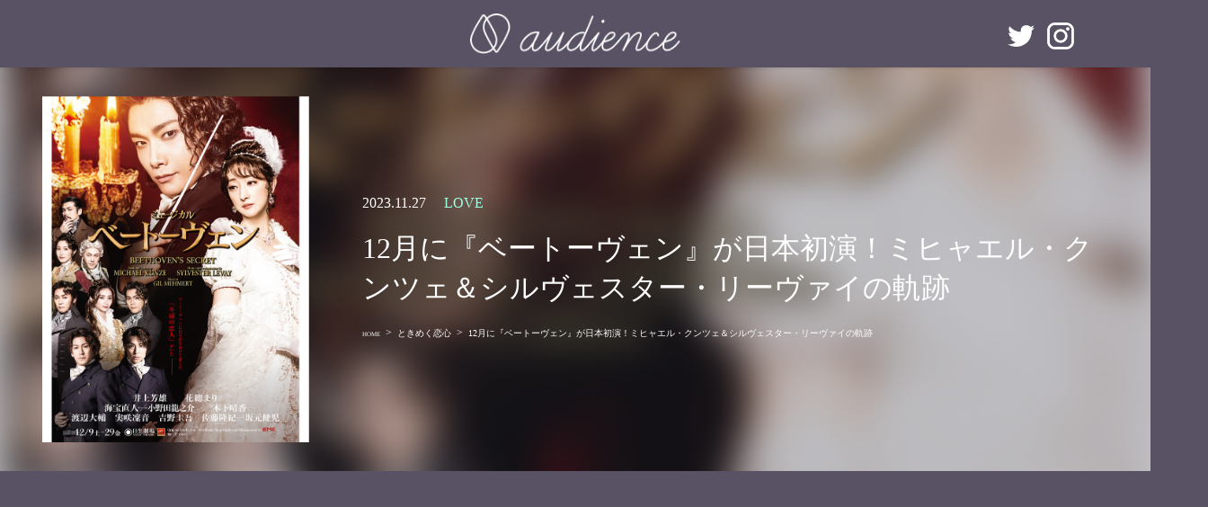

--- FILE ---
content_type: text/html; charset=UTF-8
request_url: https://engeki-audience.com/article/detail/12038/
body_size: 26984
content:
<!DOCTYPE html>
<html dir="ltr" lang="ja" prefix="og: https://ogp.me/ns#">
<head>
<meta charset="utf-8">
<meta http-equiv="X-UA-Compatible" content="IE=edge">
<meta name="viewport" content="width=device-width,initial-scale=1.0,user-scalable=yes,viewport-fit=cover">
<script>
  (function(d) {
    var config = {
      kitId: 'hyj6les',
      scriptTimeout: 3000,
      async: true
    },
    h=d.documentElement,t=setTimeout(function(){h.className=h.className.replace(/\bwf-loading\b/g,"")+" wf-inactive";},config.scriptTimeout),tk=d.createElement("script"),f=false,s=d.getElementsByTagName("script")[0],a;h.className+=" wf-loading";tk.src='https://use.typekit.net/'+config.kitId+'.js';tk.async=true;tk.onload=tk.onreadystatechange=function(){a=this.readyState;if(f||a&&a!="complete"&&a!="loaded")return;f=true;clearTimeout(t);try{Typekit.load(config)}catch(e){}};s.parentNode.insertBefore(tk,s)
  })(document);
</script>

<title>12月に『ベートーヴェン』が日本初演！ミヒャエル・クンツェ＆シルヴェスター・リーヴァイの軌跡 - 演劇メディアAudience（オーディエンス）</title>

		<!-- All in One SEO 4.9.3 - aioseo.com -->
	<meta name="description" content="ミヒャエル・クンツェとシルヴェスター・リーヴァイ。2人の生み出す楽曲は、世界中のミュージカルファンを魅了してき" />
	<meta name="robots" content="max-image-preview:large" />
	<meta name="author" content="もこ"/>
	<link rel="canonical" href="https://engeki-audience.com/article/detail/12038/" />
	<meta name="generator" content="All in One SEO (AIOSEO) 4.9.3" />

		<!-- Global site tag (gtag.js) - Google Analytics -->
<script async src="https://www.googletagmanager.com/gtag/js?id=UA-170603364-1"></script>
<script>
 window.dataLayer = window.dataLayer || [];
 function gtag(){dataLayer.push(arguments);}
 gtag('js', new Date());

 gtag('config', 'UA-170603364-1');
</script>
<!-- Global site tag (gtag.js) - Google Analytics -->
<script async src="https://www.googletagmanager.com/gtag/js?id=G-GZMSS134ZR"></script>
<script>
 window.dataLayer = window.dataLayer || [];
 function gtag(){dataLayer.push(arguments);}
 gtag('js', new Date());

 gtag('config', 'G-GZMSS134ZR');
</script>
		<meta property="og:locale" content="ja_JP" />
		<meta property="og:site_name" content="演劇メディアAudience（オーディエンス） - 「Audience」は演劇にまつわる情報を発信するWebメディアです。演劇初心者でも楽しめる、観客目線の情報をお届けしていきます。日本の演劇、ミュージカル情報はもちろん、ブロードウェイなどの海外情報も。" />
		<meta property="og:type" content="article" />
		<meta property="og:title" content="12月に『ベートーヴェン』が日本初演！ミヒャエル・クンツェ＆シルヴェスター・リーヴァイの軌跡 - 演劇メディアAudience（オーディエンス）" />
		<meta property="og:description" content="ミヒャエル・クンツェとシルヴェスター・リーヴァイ。2人の生み出す楽曲は、世界中のミュージカルファンを魅了してき" />
		<meta property="og:url" content="https://engeki-audience.com/article/detail/12038/" />
		<meta property="og:image" content="https://engeki-audience.com/wp-content/uploads/2023/11/ベートーヴェン.jpg" />
		<meta property="og:image:secure_url" content="https://engeki-audience.com/wp-content/uploads/2023/11/ベートーヴェン.jpg" />
		<meta property="og:image:width" content="1474" />
		<meta property="og:image:height" content="1920" />
		<meta property="article:published_time" content="2023-11-27T09:00:00+00:00" />
		<meta property="article:modified_time" content="2023-11-23T06:00:10+00:00" />
		<meta name="twitter:card" content="summary_large_image" />
		<meta name="twitter:site" content="@Audienc10722548" />
		<meta name="twitter:title" content="12月に『ベートーヴェン』が日本初演！ミヒャエル・クンツェ＆シルヴェスター・リーヴァイの軌跡 - 演劇メディアAudience（オーディエンス）" />
		<meta name="twitter:description" content="ミヒャエル・クンツェとシルヴェスター・リーヴァイ。2人の生み出す楽曲は、世界中のミュージカルファンを魅了してき" />
		<meta name="twitter:creator" content="@Audienc10722548" />
		<meta name="twitter:image" content="https://engeki-audience.com/wp-content/uploads/2023/11/ベートーヴェン.jpg" />
		<script type="application/ld+json" class="aioseo-schema">
			{"@context":"https:\/\/schema.org","@graph":[{"@type":"BlogPosting","@id":"https:\/\/engeki-audience.com\/article\/detail\/12038\/#blogposting","name":"12\u6708\u306b\u300e\u30d9\u30fc\u30c8\u30fc\u30f4\u30a7\u30f3\u300f\u304c\u65e5\u672c\u521d\u6f14\uff01\u30df\u30d2\u30e3\u30a8\u30eb\u30fb\u30af\u30f3\u30c4\u30a7\uff06\u30b7\u30eb\u30f4\u30a7\u30b9\u30bf\u30fc\u30fb\u30ea\u30fc\u30f4\u30a1\u30a4\u306e\u8ecc\u8de1 - \u6f14\u5287\u30e1\u30c7\u30a3\u30a2Audience\uff08\u30aa\u30fc\u30c7\u30a3\u30a8\u30f3\u30b9\uff09","headline":"12\u6708\u306b\u300e\u30d9\u30fc\u30c8\u30fc\u30f4\u30a7\u30f3\u300f\u304c\u65e5\u672c\u521d\u6f14\uff01\u30df\u30d2\u30e3\u30a8\u30eb\u30fb\u30af\u30f3\u30c4\u30a7\uff06\u30b7\u30eb\u30f4\u30a7\u30b9\u30bf\u30fc\u30fb\u30ea\u30fc\u30f4\u30a1\u30a4\u306e\u8ecc\u8de1","author":{"@id":"https:\/\/engeki-audience.com\/article\/detail\/author\/moko\/#author"},"publisher":{"@id":"https:\/\/engeki-audience.com\/#organization"},"image":{"@type":"ImageObject","url":"https:\/\/engeki-audience.com\/wp-content\/uploads\/2023\/11\/\u30d9\u30fc\u30c8\u30fc\u30f4\u30a7\u30f3.jpg","width":1474,"height":1920},"datePublished":"2023-11-27T18:00:00+09:00","dateModified":"2023-11-23T15:00:10+09:00","inLanguage":"ja","mainEntityOfPage":{"@id":"https:\/\/engeki-audience.com\/article\/detail\/12038\/#webpage"},"isPartOf":{"@id":"https:\/\/engeki-audience.com\/article\/detail\/12038\/#webpage"},"articleSection":"\u3068\u304d\u3081\u304f\u604b\u5fc3"},{"@type":"BreadcrumbList","@id":"https:\/\/engeki-audience.com\/article\/detail\/12038\/#breadcrumblist","itemListElement":[{"@type":"ListItem","@id":"https:\/\/engeki-audience.com#listItem","position":1,"name":"\u30db\u30fc\u30e0","item":"https:\/\/engeki-audience.com","nextItem":{"@type":"ListItem","@id":"https:\/\/engeki-audience.com\/article\/lists\/love\/#listItem","name":"\u3068\u304d\u3081\u304f\u604b\u5fc3"}},{"@type":"ListItem","@id":"https:\/\/engeki-audience.com\/article\/lists\/love\/#listItem","position":2,"name":"\u3068\u304d\u3081\u304f\u604b\u5fc3","item":"https:\/\/engeki-audience.com\/article\/lists\/love\/","nextItem":{"@type":"ListItem","@id":"https:\/\/engeki-audience.com\/article\/detail\/12038\/#listItem","name":"12\u6708\u306b\u300e\u30d9\u30fc\u30c8\u30fc\u30f4\u30a7\u30f3\u300f\u304c\u65e5\u672c\u521d\u6f14\uff01\u30df\u30d2\u30e3\u30a8\u30eb\u30fb\u30af\u30f3\u30c4\u30a7\uff06\u30b7\u30eb\u30f4\u30a7\u30b9\u30bf\u30fc\u30fb\u30ea\u30fc\u30f4\u30a1\u30a4\u306e\u8ecc\u8de1"},"previousItem":{"@type":"ListItem","@id":"https:\/\/engeki-audience.com#listItem","name":"\u30db\u30fc\u30e0"}},{"@type":"ListItem","@id":"https:\/\/engeki-audience.com\/article\/detail\/12038\/#listItem","position":3,"name":"12\u6708\u306b\u300e\u30d9\u30fc\u30c8\u30fc\u30f4\u30a7\u30f3\u300f\u304c\u65e5\u672c\u521d\u6f14\uff01\u30df\u30d2\u30e3\u30a8\u30eb\u30fb\u30af\u30f3\u30c4\u30a7\uff06\u30b7\u30eb\u30f4\u30a7\u30b9\u30bf\u30fc\u30fb\u30ea\u30fc\u30f4\u30a1\u30a4\u306e\u8ecc\u8de1","previousItem":{"@type":"ListItem","@id":"https:\/\/engeki-audience.com\/article\/lists\/love\/#listItem","name":"\u3068\u304d\u3081\u304f\u604b\u5fc3"}}]},{"@type":"Organization","@id":"https:\/\/engeki-audience.com\/#organization","name":"\u6f14\u5287\u30e1\u30c7\u30a3\u30a2Audience\uff08\u30aa\u30fc\u30c7\u30a3\u30a8\u30f3\u30b9\uff09","description":"\u300cAudience\u300d\u306f\u6f14\u5287\u306b\u307e\u3064\u308f\u308b\u60c5\u5831\u3092\u767a\u4fe1\u3059\u308bWeb\u30e1\u30c7\u30a3\u30a2\u3067\u3059\u3002\u6f14\u5287\u521d\u5fc3\u8005\u3067\u3082\u697d\u3057\u3081\u308b\u3001\u89b3\u5ba2\u76ee\u7dda\u306e\u60c5\u5831\u3092\u304a\u5c4a\u3051\u3057\u3066\u3044\u304d\u307e\u3059\u3002\u65e5\u672c\u306e\u6f14\u5287\u3001\u30df\u30e5\u30fc\u30b8\u30ab\u30eb\u60c5\u5831\u306f\u3082\u3061\u308d\u3093\u3001\u30d6\u30ed\u30fc\u30c9\u30a6\u30a7\u30a4\u306a\u3069\u306e\u6d77\u5916\u60c5\u5831\u3082\u3002","url":"https:\/\/engeki-audience.com\/","logo":{"@type":"ImageObject","url":"https:\/\/engeki-audience.com\/wp-content\/uploads\/2021\/05\/ogp.png","@id":"https:\/\/engeki-audience.com\/article\/detail\/12038\/#organizationLogo","width":309,"height":85},"image":{"@id":"https:\/\/engeki-audience.com\/article\/detail\/12038\/#organizationLogo"},"sameAs":["https:\/\/twitter.com\/Audienc10722548","https:\/\/www.instagram.com\/audience_onelight\/"]},{"@type":"Person","@id":"https:\/\/engeki-audience.com\/article\/detail\/author\/moko\/#author","url":"https:\/\/engeki-audience.com\/article\/detail\/author\/moko\/","name":"\u3082\u3053","image":{"@type":"ImageObject","@id":"https:\/\/engeki-audience.com\/article\/detail\/12038\/#authorImage","url":"https:\/\/engeki-audience.com\/wp-content\/uploads\/2021\/10\/\u3082\u3053-150x150.jpg","width":96,"height":96,"caption":"\u3082\u3053"}},{"@type":"WebPage","@id":"https:\/\/engeki-audience.com\/article\/detail\/12038\/#webpage","url":"https:\/\/engeki-audience.com\/article\/detail\/12038\/","name":"12\u6708\u306b\u300e\u30d9\u30fc\u30c8\u30fc\u30f4\u30a7\u30f3\u300f\u304c\u65e5\u672c\u521d\u6f14\uff01\u30df\u30d2\u30e3\u30a8\u30eb\u30fb\u30af\u30f3\u30c4\u30a7\uff06\u30b7\u30eb\u30f4\u30a7\u30b9\u30bf\u30fc\u30fb\u30ea\u30fc\u30f4\u30a1\u30a4\u306e\u8ecc\u8de1 - \u6f14\u5287\u30e1\u30c7\u30a3\u30a2Audience\uff08\u30aa\u30fc\u30c7\u30a3\u30a8\u30f3\u30b9\uff09","description":"\u30df\u30d2\u30e3\u30a8\u30eb\u30fb\u30af\u30f3\u30c4\u30a7\u3068\u30b7\u30eb\u30f4\u30a7\u30b9\u30bf\u30fc\u30fb\u30ea\u30fc\u30f4\u30a1\u30a4\u30022\u4eba\u306e\u751f\u307f\u51fa\u3059\u697d\u66f2\u306f\u3001\u4e16\u754c\u4e2d\u306e\u30df\u30e5\u30fc\u30b8\u30ab\u30eb\u30d5\u30a1\u30f3\u3092\u9b45\u4e86\u3057\u3066\u304d","inLanguage":"ja","isPartOf":{"@id":"https:\/\/engeki-audience.com\/#website"},"breadcrumb":{"@id":"https:\/\/engeki-audience.com\/article\/detail\/12038\/#breadcrumblist"},"author":{"@id":"https:\/\/engeki-audience.com\/article\/detail\/author\/moko\/#author"},"creator":{"@id":"https:\/\/engeki-audience.com\/article\/detail\/author\/moko\/#author"},"image":{"@type":"ImageObject","url":"https:\/\/engeki-audience.com\/wp-content\/uploads\/2023\/11\/\u30d9\u30fc\u30c8\u30fc\u30f4\u30a7\u30f3.jpg","@id":"https:\/\/engeki-audience.com\/article\/detail\/12038\/#mainImage","width":1474,"height":1920},"primaryImageOfPage":{"@id":"https:\/\/engeki-audience.com\/article\/detail\/12038\/#mainImage"},"datePublished":"2023-11-27T18:00:00+09:00","dateModified":"2023-11-23T15:00:10+09:00"},{"@type":"WebSite","@id":"https:\/\/engeki-audience.com\/#website","url":"https:\/\/engeki-audience.com\/","name":"\u6f14\u5287\u30e1\u30c7\u30a3\u30a2Audience\uff08\u30aa\u30fc\u30c7\u30a3\u30a8\u30f3\u30b9\uff09","description":"\u300cAudience\u300d\u306f\u6f14\u5287\u306b\u307e\u3064\u308f\u308b\u60c5\u5831\u3092\u767a\u4fe1\u3059\u308bWeb\u30e1\u30c7\u30a3\u30a2\u3067\u3059\u3002\u6f14\u5287\u521d\u5fc3\u8005\u3067\u3082\u697d\u3057\u3081\u308b\u3001\u89b3\u5ba2\u76ee\u7dda\u306e\u60c5\u5831\u3092\u304a\u5c4a\u3051\u3057\u3066\u3044\u304d\u307e\u3059\u3002\u65e5\u672c\u306e\u6f14\u5287\u3001\u30df\u30e5\u30fc\u30b8\u30ab\u30eb\u60c5\u5831\u306f\u3082\u3061\u308d\u3093\u3001\u30d6\u30ed\u30fc\u30c9\u30a6\u30a7\u30a4\u306a\u3069\u306e\u6d77\u5916\u60c5\u5831\u3082\u3002","inLanguage":"ja","publisher":{"@id":"https:\/\/engeki-audience.com\/#organization"}}]}
		</script>
		<!-- All in One SEO -->

<link rel='dns-prefetch' href='//pagead2.googlesyndication.com' />
<link rel="alternate" type="application/rss+xml" title="演劇メディアAudience（オーディエンス） &raquo; フィード" href="https://engeki-audience.com/feed/" />
<link rel="alternate" type="application/rss+xml" title="演劇メディアAudience（オーディエンス） &raquo; コメントフィード" href="https://engeki-audience.com/comments/feed/" />
<link rel="alternate" title="oEmbed (JSON)" type="application/json+oembed" href="https://engeki-audience.com/wp-json/oembed/1.0/embed?url=https%3A%2F%2Fengeki-audience.com%2Farticle%2Fdetail%2F12038%2F" />
<link rel="alternate" title="oEmbed (XML)" type="text/xml+oembed" href="https://engeki-audience.com/wp-json/oembed/1.0/embed?url=https%3A%2F%2Fengeki-audience.com%2Farticle%2Fdetail%2F12038%2F&#038;format=xml" />
<meta name="description" content="ミヒャエル・クンツェとシルヴェスター・リーヴァイ。2人の生み出す楽曲は、世界中のミュージカルファンを魅了してきました。日本でも人気の『エリザベート』や『モーツァルト！』などは、どれも耳に残るナンバーばかり。そんなゴールデンコンビの最新作『ベートーヴェン』が、2023年12月に日本での初演を迎えます。幕開け前に、ミヒャエル・クンツェとシルヴェスター・リーヴァイの軌跡を追ってみましょう。ミヒャエル・クンツェとシルヴェスター・リーヴァイについて作詞・作曲家のミヒャ" /><style id='wp-img-auto-sizes-contain-inline-css' type='text/css'>
img:is([sizes=auto i],[sizes^="auto," i]){contain-intrinsic-size:3000px 1500px}
/*# sourceURL=wp-img-auto-sizes-contain-inline-css */
</style>
<link rel='stylesheet' id='vkExUnit_common_style-css' href='https://engeki-audience.com/wp-content/plugins/vk-all-in-one-expansion-unit/assets/css/vkExUnit_style.css?ver=9.95.0.1' type='text/css' media='all' />
<style id='vkExUnit_common_style-inline-css' type='text/css'>
.veu_promotion-alert__content--text { border: 1px solid rgba(0,0,0,0.125); padding: 0.5em 1em; border-radius: var(--vk-size-radius); margin-bottom: var(--vk-margin-block-bottom); font-size: 0.875rem; } /* Alert Content部分に段落タグを入れた場合に最後の段落の余白を0にする */ .veu_promotion-alert__content--text p:last-of-type{ margin-bottom:0; margin-top: 0; }
:root {--ver_page_top_button_url:url(https://engeki-audience.com/wp-content/plugins/vk-all-in-one-expansion-unit/assets/images/to-top-btn-icon.svg);}@font-face {font-weight: normal;font-style: normal;font-family: "vk_sns";src: url("https://engeki-audience.com/wp-content/plugins/vk-all-in-one-expansion-unit/inc/sns/icons/fonts/vk_sns.eot?-bq20cj");src: url("https://engeki-audience.com/wp-content/plugins/vk-all-in-one-expansion-unit/inc/sns/icons/fonts/vk_sns.eot?#iefix-bq20cj") format("embedded-opentype"),url("https://engeki-audience.com/wp-content/plugins/vk-all-in-one-expansion-unit/inc/sns/icons/fonts/vk_sns.woff?-bq20cj") format("woff"),url("https://engeki-audience.com/wp-content/plugins/vk-all-in-one-expansion-unit/inc/sns/icons/fonts/vk_sns.ttf?-bq20cj") format("truetype"),url("https://engeki-audience.com/wp-content/plugins/vk-all-in-one-expansion-unit/inc/sns/icons/fonts/vk_sns.svg?-bq20cj#vk_sns") format("svg");}
/*# sourceURL=vkExUnit_common_style-inline-css */
</style>
<style id='wp-emoji-styles-inline-css' type='text/css'>

	img.wp-smiley, img.emoji {
		display: inline !important;
		border: none !important;
		box-shadow: none !important;
		height: 1em !important;
		width: 1em !important;
		margin: 0 0.07em !important;
		vertical-align: -0.1em !important;
		background: none !important;
		padding: 0 !important;
	}
/*# sourceURL=wp-emoji-styles-inline-css */
</style>
<style id='wp-block-library-inline-css' type='text/css'>
:root{--wp-block-synced-color:#7a00df;--wp-block-synced-color--rgb:122,0,223;--wp-bound-block-color:var(--wp-block-synced-color);--wp-editor-canvas-background:#ddd;--wp-admin-theme-color:#007cba;--wp-admin-theme-color--rgb:0,124,186;--wp-admin-theme-color-darker-10:#006ba1;--wp-admin-theme-color-darker-10--rgb:0,107,160.5;--wp-admin-theme-color-darker-20:#005a87;--wp-admin-theme-color-darker-20--rgb:0,90,135;--wp-admin-border-width-focus:2px}@media (min-resolution:192dpi){:root{--wp-admin-border-width-focus:1.5px}}.wp-element-button{cursor:pointer}:root .has-very-light-gray-background-color{background-color:#eee}:root .has-very-dark-gray-background-color{background-color:#313131}:root .has-very-light-gray-color{color:#eee}:root .has-very-dark-gray-color{color:#313131}:root .has-vivid-green-cyan-to-vivid-cyan-blue-gradient-background{background:linear-gradient(135deg,#00d084,#0693e3)}:root .has-purple-crush-gradient-background{background:linear-gradient(135deg,#34e2e4,#4721fb 50%,#ab1dfe)}:root .has-hazy-dawn-gradient-background{background:linear-gradient(135deg,#faaca8,#dad0ec)}:root .has-subdued-olive-gradient-background{background:linear-gradient(135deg,#fafae1,#67a671)}:root .has-atomic-cream-gradient-background{background:linear-gradient(135deg,#fdd79a,#004a59)}:root .has-nightshade-gradient-background{background:linear-gradient(135deg,#330968,#31cdcf)}:root .has-midnight-gradient-background{background:linear-gradient(135deg,#020381,#2874fc)}:root{--wp--preset--font-size--normal:16px;--wp--preset--font-size--huge:42px}.has-regular-font-size{font-size:1em}.has-larger-font-size{font-size:2.625em}.has-normal-font-size{font-size:var(--wp--preset--font-size--normal)}.has-huge-font-size{font-size:var(--wp--preset--font-size--huge)}.has-text-align-center{text-align:center}.has-text-align-left{text-align:left}.has-text-align-right{text-align:right}.has-fit-text{white-space:nowrap!important}#end-resizable-editor-section{display:none}.aligncenter{clear:both}.items-justified-left{justify-content:flex-start}.items-justified-center{justify-content:center}.items-justified-right{justify-content:flex-end}.items-justified-space-between{justify-content:space-between}.screen-reader-text{border:0;clip-path:inset(50%);height:1px;margin:-1px;overflow:hidden;padding:0;position:absolute;width:1px;word-wrap:normal!important}.screen-reader-text:focus{background-color:#ddd;clip-path:none;color:#444;display:block;font-size:1em;height:auto;left:5px;line-height:normal;padding:15px 23px 14px;text-decoration:none;top:5px;width:auto;z-index:100000}html :where(.has-border-color){border-style:solid}html :where([style*=border-top-color]){border-top-style:solid}html :where([style*=border-right-color]){border-right-style:solid}html :where([style*=border-bottom-color]){border-bottom-style:solid}html :where([style*=border-left-color]){border-left-style:solid}html :where([style*=border-width]){border-style:solid}html :where([style*=border-top-width]){border-top-style:solid}html :where([style*=border-right-width]){border-right-style:solid}html :where([style*=border-bottom-width]){border-bottom-style:solid}html :where([style*=border-left-width]){border-left-style:solid}html :where(img[class*=wp-image-]){height:auto;max-width:100%}:where(figure){margin:0 0 1em}html :where(.is-position-sticky){--wp-admin--admin-bar--position-offset:var(--wp-admin--admin-bar--height,0px)}@media screen and (max-width:600px){html :where(.is-position-sticky){--wp-admin--admin-bar--position-offset:0px}}

/*# sourceURL=wp-block-library-inline-css */
</style><style id='wp-block-cover-inline-css' type='text/css'>
.wp-block-cover,.wp-block-cover-image{align-items:center;background-position:50%;box-sizing:border-box;display:flex;justify-content:center;min-height:430px;overflow:hidden;overflow:clip;padding:1em;position:relative}.wp-block-cover .has-background-dim:not([class*=-background-color]),.wp-block-cover-image .has-background-dim:not([class*=-background-color]),.wp-block-cover-image.has-background-dim:not([class*=-background-color]),.wp-block-cover.has-background-dim:not([class*=-background-color]){background-color:#000}.wp-block-cover .has-background-dim.has-background-gradient,.wp-block-cover-image .has-background-dim.has-background-gradient{background-color:initial}.wp-block-cover-image.has-background-dim:before,.wp-block-cover.has-background-dim:before{background-color:inherit;content:""}.wp-block-cover .wp-block-cover__background,.wp-block-cover .wp-block-cover__gradient-background,.wp-block-cover-image .wp-block-cover__background,.wp-block-cover-image .wp-block-cover__gradient-background,.wp-block-cover-image.has-background-dim:not(.has-background-gradient):before,.wp-block-cover.has-background-dim:not(.has-background-gradient):before{bottom:0;left:0;opacity:.5;position:absolute;right:0;top:0}.wp-block-cover-image.has-background-dim.has-background-dim-10 .wp-block-cover__background,.wp-block-cover-image.has-background-dim.has-background-dim-10 .wp-block-cover__gradient-background,.wp-block-cover-image.has-background-dim.has-background-dim-10:not(.has-background-gradient):before,.wp-block-cover.has-background-dim.has-background-dim-10 .wp-block-cover__background,.wp-block-cover.has-background-dim.has-background-dim-10 .wp-block-cover__gradient-background,.wp-block-cover.has-background-dim.has-background-dim-10:not(.has-background-gradient):before{opacity:.1}.wp-block-cover-image.has-background-dim.has-background-dim-20 .wp-block-cover__background,.wp-block-cover-image.has-background-dim.has-background-dim-20 .wp-block-cover__gradient-background,.wp-block-cover-image.has-background-dim.has-background-dim-20:not(.has-background-gradient):before,.wp-block-cover.has-background-dim.has-background-dim-20 .wp-block-cover__background,.wp-block-cover.has-background-dim.has-background-dim-20 .wp-block-cover__gradient-background,.wp-block-cover.has-background-dim.has-background-dim-20:not(.has-background-gradient):before{opacity:.2}.wp-block-cover-image.has-background-dim.has-background-dim-30 .wp-block-cover__background,.wp-block-cover-image.has-background-dim.has-background-dim-30 .wp-block-cover__gradient-background,.wp-block-cover-image.has-background-dim.has-background-dim-30:not(.has-background-gradient):before,.wp-block-cover.has-background-dim.has-background-dim-30 .wp-block-cover__background,.wp-block-cover.has-background-dim.has-background-dim-30 .wp-block-cover__gradient-background,.wp-block-cover.has-background-dim.has-background-dim-30:not(.has-background-gradient):before{opacity:.3}.wp-block-cover-image.has-background-dim.has-background-dim-40 .wp-block-cover__background,.wp-block-cover-image.has-background-dim.has-background-dim-40 .wp-block-cover__gradient-background,.wp-block-cover-image.has-background-dim.has-background-dim-40:not(.has-background-gradient):before,.wp-block-cover.has-background-dim.has-background-dim-40 .wp-block-cover__background,.wp-block-cover.has-background-dim.has-background-dim-40 .wp-block-cover__gradient-background,.wp-block-cover.has-background-dim.has-background-dim-40:not(.has-background-gradient):before{opacity:.4}.wp-block-cover-image.has-background-dim.has-background-dim-50 .wp-block-cover__background,.wp-block-cover-image.has-background-dim.has-background-dim-50 .wp-block-cover__gradient-background,.wp-block-cover-image.has-background-dim.has-background-dim-50:not(.has-background-gradient):before,.wp-block-cover.has-background-dim.has-background-dim-50 .wp-block-cover__background,.wp-block-cover.has-background-dim.has-background-dim-50 .wp-block-cover__gradient-background,.wp-block-cover.has-background-dim.has-background-dim-50:not(.has-background-gradient):before{opacity:.5}.wp-block-cover-image.has-background-dim.has-background-dim-60 .wp-block-cover__background,.wp-block-cover-image.has-background-dim.has-background-dim-60 .wp-block-cover__gradient-background,.wp-block-cover-image.has-background-dim.has-background-dim-60:not(.has-background-gradient):before,.wp-block-cover.has-background-dim.has-background-dim-60 .wp-block-cover__background,.wp-block-cover.has-background-dim.has-background-dim-60 .wp-block-cover__gradient-background,.wp-block-cover.has-background-dim.has-background-dim-60:not(.has-background-gradient):before{opacity:.6}.wp-block-cover-image.has-background-dim.has-background-dim-70 .wp-block-cover__background,.wp-block-cover-image.has-background-dim.has-background-dim-70 .wp-block-cover__gradient-background,.wp-block-cover-image.has-background-dim.has-background-dim-70:not(.has-background-gradient):before,.wp-block-cover.has-background-dim.has-background-dim-70 .wp-block-cover__background,.wp-block-cover.has-background-dim.has-background-dim-70 .wp-block-cover__gradient-background,.wp-block-cover.has-background-dim.has-background-dim-70:not(.has-background-gradient):before{opacity:.7}.wp-block-cover-image.has-background-dim.has-background-dim-80 .wp-block-cover__background,.wp-block-cover-image.has-background-dim.has-background-dim-80 .wp-block-cover__gradient-background,.wp-block-cover-image.has-background-dim.has-background-dim-80:not(.has-background-gradient):before,.wp-block-cover.has-background-dim.has-background-dim-80 .wp-block-cover__background,.wp-block-cover.has-background-dim.has-background-dim-80 .wp-block-cover__gradient-background,.wp-block-cover.has-background-dim.has-background-dim-80:not(.has-background-gradient):before{opacity:.8}.wp-block-cover-image.has-background-dim.has-background-dim-90 .wp-block-cover__background,.wp-block-cover-image.has-background-dim.has-background-dim-90 .wp-block-cover__gradient-background,.wp-block-cover-image.has-background-dim.has-background-dim-90:not(.has-background-gradient):before,.wp-block-cover.has-background-dim.has-background-dim-90 .wp-block-cover__background,.wp-block-cover.has-background-dim.has-background-dim-90 .wp-block-cover__gradient-background,.wp-block-cover.has-background-dim.has-background-dim-90:not(.has-background-gradient):before{opacity:.9}.wp-block-cover-image.has-background-dim.has-background-dim-100 .wp-block-cover__background,.wp-block-cover-image.has-background-dim.has-background-dim-100 .wp-block-cover__gradient-background,.wp-block-cover-image.has-background-dim.has-background-dim-100:not(.has-background-gradient):before,.wp-block-cover.has-background-dim.has-background-dim-100 .wp-block-cover__background,.wp-block-cover.has-background-dim.has-background-dim-100 .wp-block-cover__gradient-background,.wp-block-cover.has-background-dim.has-background-dim-100:not(.has-background-gradient):before{opacity:1}.wp-block-cover .wp-block-cover__background.has-background-dim.has-background-dim-0,.wp-block-cover .wp-block-cover__gradient-background.has-background-dim.has-background-dim-0,.wp-block-cover-image .wp-block-cover__background.has-background-dim.has-background-dim-0,.wp-block-cover-image .wp-block-cover__gradient-background.has-background-dim.has-background-dim-0{opacity:0}.wp-block-cover .wp-block-cover__background.has-background-dim.has-background-dim-10,.wp-block-cover .wp-block-cover__gradient-background.has-background-dim.has-background-dim-10,.wp-block-cover-image .wp-block-cover__background.has-background-dim.has-background-dim-10,.wp-block-cover-image .wp-block-cover__gradient-background.has-background-dim.has-background-dim-10{opacity:.1}.wp-block-cover .wp-block-cover__background.has-background-dim.has-background-dim-20,.wp-block-cover .wp-block-cover__gradient-background.has-background-dim.has-background-dim-20,.wp-block-cover-image .wp-block-cover__background.has-background-dim.has-background-dim-20,.wp-block-cover-image .wp-block-cover__gradient-background.has-background-dim.has-background-dim-20{opacity:.2}.wp-block-cover .wp-block-cover__background.has-background-dim.has-background-dim-30,.wp-block-cover .wp-block-cover__gradient-background.has-background-dim.has-background-dim-30,.wp-block-cover-image .wp-block-cover__background.has-background-dim.has-background-dim-30,.wp-block-cover-image .wp-block-cover__gradient-background.has-background-dim.has-background-dim-30{opacity:.3}.wp-block-cover .wp-block-cover__background.has-background-dim.has-background-dim-40,.wp-block-cover .wp-block-cover__gradient-background.has-background-dim.has-background-dim-40,.wp-block-cover-image .wp-block-cover__background.has-background-dim.has-background-dim-40,.wp-block-cover-image .wp-block-cover__gradient-background.has-background-dim.has-background-dim-40{opacity:.4}.wp-block-cover .wp-block-cover__background.has-background-dim.has-background-dim-50,.wp-block-cover .wp-block-cover__gradient-background.has-background-dim.has-background-dim-50,.wp-block-cover-image .wp-block-cover__background.has-background-dim.has-background-dim-50,.wp-block-cover-image .wp-block-cover__gradient-background.has-background-dim.has-background-dim-50{opacity:.5}.wp-block-cover .wp-block-cover__background.has-background-dim.has-background-dim-60,.wp-block-cover .wp-block-cover__gradient-background.has-background-dim.has-background-dim-60,.wp-block-cover-image .wp-block-cover__background.has-background-dim.has-background-dim-60,.wp-block-cover-image .wp-block-cover__gradient-background.has-background-dim.has-background-dim-60{opacity:.6}.wp-block-cover .wp-block-cover__background.has-background-dim.has-background-dim-70,.wp-block-cover .wp-block-cover__gradient-background.has-background-dim.has-background-dim-70,.wp-block-cover-image .wp-block-cover__background.has-background-dim.has-background-dim-70,.wp-block-cover-image .wp-block-cover__gradient-background.has-background-dim.has-background-dim-70{opacity:.7}.wp-block-cover .wp-block-cover__background.has-background-dim.has-background-dim-80,.wp-block-cover .wp-block-cover__gradient-background.has-background-dim.has-background-dim-80,.wp-block-cover-image .wp-block-cover__background.has-background-dim.has-background-dim-80,.wp-block-cover-image .wp-block-cover__gradient-background.has-background-dim.has-background-dim-80{opacity:.8}.wp-block-cover .wp-block-cover__background.has-background-dim.has-background-dim-90,.wp-block-cover .wp-block-cover__gradient-background.has-background-dim.has-background-dim-90,.wp-block-cover-image .wp-block-cover__background.has-background-dim.has-background-dim-90,.wp-block-cover-image .wp-block-cover__gradient-background.has-background-dim.has-background-dim-90{opacity:.9}.wp-block-cover .wp-block-cover__background.has-background-dim.has-background-dim-100,.wp-block-cover .wp-block-cover__gradient-background.has-background-dim.has-background-dim-100,.wp-block-cover-image .wp-block-cover__background.has-background-dim.has-background-dim-100,.wp-block-cover-image .wp-block-cover__gradient-background.has-background-dim.has-background-dim-100{opacity:1}.wp-block-cover-image.alignleft,.wp-block-cover-image.alignright,.wp-block-cover.alignleft,.wp-block-cover.alignright{max-width:420px;width:100%}.wp-block-cover-image.aligncenter,.wp-block-cover-image.alignleft,.wp-block-cover-image.alignright,.wp-block-cover.aligncenter,.wp-block-cover.alignleft,.wp-block-cover.alignright{display:flex}.wp-block-cover .wp-block-cover__inner-container,.wp-block-cover-image .wp-block-cover__inner-container{color:inherit;position:relative;width:100%}.wp-block-cover-image.is-position-top-left,.wp-block-cover.is-position-top-left{align-items:flex-start;justify-content:flex-start}.wp-block-cover-image.is-position-top-center,.wp-block-cover.is-position-top-center{align-items:flex-start;justify-content:center}.wp-block-cover-image.is-position-top-right,.wp-block-cover.is-position-top-right{align-items:flex-start;justify-content:flex-end}.wp-block-cover-image.is-position-center-left,.wp-block-cover.is-position-center-left{align-items:center;justify-content:flex-start}.wp-block-cover-image.is-position-center-center,.wp-block-cover.is-position-center-center{align-items:center;justify-content:center}.wp-block-cover-image.is-position-center-right,.wp-block-cover.is-position-center-right{align-items:center;justify-content:flex-end}.wp-block-cover-image.is-position-bottom-left,.wp-block-cover.is-position-bottom-left{align-items:flex-end;justify-content:flex-start}.wp-block-cover-image.is-position-bottom-center,.wp-block-cover.is-position-bottom-center{align-items:flex-end;justify-content:center}.wp-block-cover-image.is-position-bottom-right,.wp-block-cover.is-position-bottom-right{align-items:flex-end;justify-content:flex-end}.wp-block-cover-image.has-custom-content-position.has-custom-content-position .wp-block-cover__inner-container,.wp-block-cover.has-custom-content-position.has-custom-content-position .wp-block-cover__inner-container{margin:0}.wp-block-cover-image.has-custom-content-position.has-custom-content-position.is-position-bottom-left .wp-block-cover__inner-container,.wp-block-cover-image.has-custom-content-position.has-custom-content-position.is-position-bottom-right .wp-block-cover__inner-container,.wp-block-cover-image.has-custom-content-position.has-custom-content-position.is-position-center-left .wp-block-cover__inner-container,.wp-block-cover-image.has-custom-content-position.has-custom-content-position.is-position-center-right .wp-block-cover__inner-container,.wp-block-cover-image.has-custom-content-position.has-custom-content-position.is-position-top-left .wp-block-cover__inner-container,.wp-block-cover-image.has-custom-content-position.has-custom-content-position.is-position-top-right .wp-block-cover__inner-container,.wp-block-cover.has-custom-content-position.has-custom-content-position.is-position-bottom-left .wp-block-cover__inner-container,.wp-block-cover.has-custom-content-position.has-custom-content-position.is-position-bottom-right .wp-block-cover__inner-container,.wp-block-cover.has-custom-content-position.has-custom-content-position.is-position-center-left .wp-block-cover__inner-container,.wp-block-cover.has-custom-content-position.has-custom-content-position.is-position-center-right .wp-block-cover__inner-container,.wp-block-cover.has-custom-content-position.has-custom-content-position.is-position-top-left .wp-block-cover__inner-container,.wp-block-cover.has-custom-content-position.has-custom-content-position.is-position-top-right .wp-block-cover__inner-container{margin:0;width:auto}.wp-block-cover .wp-block-cover__image-background,.wp-block-cover video.wp-block-cover__video-background,.wp-block-cover-image .wp-block-cover__image-background,.wp-block-cover-image video.wp-block-cover__video-background{border:none;bottom:0;box-shadow:none;height:100%;left:0;margin:0;max-height:none;max-width:none;object-fit:cover;outline:none;padding:0;position:absolute;right:0;top:0;width:100%}.wp-block-cover-image.has-parallax,.wp-block-cover.has-parallax,.wp-block-cover__image-background.has-parallax,video.wp-block-cover__video-background.has-parallax{background-attachment:fixed;background-repeat:no-repeat;background-size:cover}@supports (-webkit-touch-callout:inherit){.wp-block-cover-image.has-parallax,.wp-block-cover.has-parallax,.wp-block-cover__image-background.has-parallax,video.wp-block-cover__video-background.has-parallax{background-attachment:scroll}}@media (prefers-reduced-motion:reduce){.wp-block-cover-image.has-parallax,.wp-block-cover.has-parallax,.wp-block-cover__image-background.has-parallax,video.wp-block-cover__video-background.has-parallax{background-attachment:scroll}}.wp-block-cover-image.is-repeated,.wp-block-cover.is-repeated,.wp-block-cover__image-background.is-repeated,video.wp-block-cover__video-background.is-repeated{background-repeat:repeat;background-size:auto}.wp-block-cover-image-text,.wp-block-cover-image-text a,.wp-block-cover-image-text a:active,.wp-block-cover-image-text a:focus,.wp-block-cover-image-text a:hover,.wp-block-cover-text,.wp-block-cover-text a,.wp-block-cover-text a:active,.wp-block-cover-text a:focus,.wp-block-cover-text a:hover,section.wp-block-cover-image h2,section.wp-block-cover-image h2 a,section.wp-block-cover-image h2 a:active,section.wp-block-cover-image h2 a:focus,section.wp-block-cover-image h2 a:hover{color:#fff}.wp-block-cover-image .wp-block-cover.has-left-content{justify-content:flex-start}.wp-block-cover-image .wp-block-cover.has-right-content{justify-content:flex-end}.wp-block-cover-image.has-left-content .wp-block-cover-image-text,.wp-block-cover.has-left-content .wp-block-cover-text,section.wp-block-cover-image.has-left-content>h2{margin-left:0;text-align:left}.wp-block-cover-image.has-right-content .wp-block-cover-image-text,.wp-block-cover.has-right-content .wp-block-cover-text,section.wp-block-cover-image.has-right-content>h2{margin-right:0;text-align:right}.wp-block-cover .wp-block-cover-text,.wp-block-cover-image .wp-block-cover-image-text,section.wp-block-cover-image>h2{font-size:2em;line-height:1.25;margin-bottom:0;max-width:840px;padding:.44em;text-align:center;z-index:1}:where(.wp-block-cover-image:not(.has-text-color)),:where(.wp-block-cover:not(.has-text-color)){color:#fff}:where(.wp-block-cover-image.is-light:not(.has-text-color)),:where(.wp-block-cover.is-light:not(.has-text-color)){color:#000}:root :where(.wp-block-cover h1:not(.has-text-color)),:root :where(.wp-block-cover h2:not(.has-text-color)),:root :where(.wp-block-cover h3:not(.has-text-color)),:root :where(.wp-block-cover h4:not(.has-text-color)),:root :where(.wp-block-cover h5:not(.has-text-color)),:root :where(.wp-block-cover h6:not(.has-text-color)),:root :where(.wp-block-cover p:not(.has-text-color)){color:inherit}body:not(.editor-styles-wrapper) .wp-block-cover:not(.wp-block-cover:has(.wp-block-cover__background+.wp-block-cover__inner-container)) .wp-block-cover__image-background,body:not(.editor-styles-wrapper) .wp-block-cover:not(.wp-block-cover:has(.wp-block-cover__background+.wp-block-cover__inner-container)) .wp-block-cover__video-background{z-index:0}body:not(.editor-styles-wrapper) .wp-block-cover:not(.wp-block-cover:has(.wp-block-cover__background+.wp-block-cover__inner-container)) .wp-block-cover__background,body:not(.editor-styles-wrapper) .wp-block-cover:not(.wp-block-cover:has(.wp-block-cover__background+.wp-block-cover__inner-container)) .wp-block-cover__gradient-background,body:not(.editor-styles-wrapper) .wp-block-cover:not(.wp-block-cover:has(.wp-block-cover__background+.wp-block-cover__inner-container)) .wp-block-cover__inner-container,body:not(.editor-styles-wrapper) .wp-block-cover:not(.wp-block-cover:has(.wp-block-cover__background+.wp-block-cover__inner-container)).has-background-dim:not(.has-background-gradient):before{z-index:1}.has-modal-open body:not(.editor-styles-wrapper) .wp-block-cover:not(.wp-block-cover:has(.wp-block-cover__background+.wp-block-cover__inner-container)) .wp-block-cover__inner-container{z-index:auto}
/*# sourceURL=https://engeki-audience.com/wp-includes/blocks/cover/style.min.css */
</style>
<style id='wp-block-image-inline-css' type='text/css'>
.wp-block-image>a,.wp-block-image>figure>a{display:inline-block}.wp-block-image img{box-sizing:border-box;height:auto;max-width:100%;vertical-align:bottom}@media not (prefers-reduced-motion){.wp-block-image img.hide{visibility:hidden}.wp-block-image img.show{animation:show-content-image .4s}}.wp-block-image[style*=border-radius] img,.wp-block-image[style*=border-radius]>a{border-radius:inherit}.wp-block-image.has-custom-border img{box-sizing:border-box}.wp-block-image.aligncenter{text-align:center}.wp-block-image.alignfull>a,.wp-block-image.alignwide>a{width:100%}.wp-block-image.alignfull img,.wp-block-image.alignwide img{height:auto;width:100%}.wp-block-image .aligncenter,.wp-block-image .alignleft,.wp-block-image .alignright,.wp-block-image.aligncenter,.wp-block-image.alignleft,.wp-block-image.alignright{display:table}.wp-block-image .aligncenter>figcaption,.wp-block-image .alignleft>figcaption,.wp-block-image .alignright>figcaption,.wp-block-image.aligncenter>figcaption,.wp-block-image.alignleft>figcaption,.wp-block-image.alignright>figcaption{caption-side:bottom;display:table-caption}.wp-block-image .alignleft{float:left;margin:.5em 1em .5em 0}.wp-block-image .alignright{float:right;margin:.5em 0 .5em 1em}.wp-block-image .aligncenter{margin-left:auto;margin-right:auto}.wp-block-image :where(figcaption){margin-bottom:1em;margin-top:.5em}.wp-block-image.is-style-circle-mask img{border-radius:9999px}@supports ((-webkit-mask-image:none) or (mask-image:none)) or (-webkit-mask-image:none){.wp-block-image.is-style-circle-mask img{border-radius:0;-webkit-mask-image:url('data:image/svg+xml;utf8,<svg viewBox="0 0 100 100" xmlns="http://www.w3.org/2000/svg"><circle cx="50" cy="50" r="50"/></svg>');mask-image:url('data:image/svg+xml;utf8,<svg viewBox="0 0 100 100" xmlns="http://www.w3.org/2000/svg"><circle cx="50" cy="50" r="50"/></svg>');mask-mode:alpha;-webkit-mask-position:center;mask-position:center;-webkit-mask-repeat:no-repeat;mask-repeat:no-repeat;-webkit-mask-size:contain;mask-size:contain}}:root :where(.wp-block-image.is-style-rounded img,.wp-block-image .is-style-rounded img){border-radius:9999px}.wp-block-image figure{margin:0}.wp-lightbox-container{display:flex;flex-direction:column;position:relative}.wp-lightbox-container img{cursor:zoom-in}.wp-lightbox-container img:hover+button{opacity:1}.wp-lightbox-container button{align-items:center;backdrop-filter:blur(16px) saturate(180%);background-color:#5a5a5a40;border:none;border-radius:4px;cursor:zoom-in;display:flex;height:20px;justify-content:center;opacity:0;padding:0;position:absolute;right:16px;text-align:center;top:16px;width:20px;z-index:100}@media not (prefers-reduced-motion){.wp-lightbox-container button{transition:opacity .2s ease}}.wp-lightbox-container button:focus-visible{outline:3px auto #5a5a5a40;outline:3px auto -webkit-focus-ring-color;outline-offset:3px}.wp-lightbox-container button:hover{cursor:pointer;opacity:1}.wp-lightbox-container button:focus{opacity:1}.wp-lightbox-container button:focus,.wp-lightbox-container button:hover,.wp-lightbox-container button:not(:hover):not(:active):not(.has-background){background-color:#5a5a5a40;border:none}.wp-lightbox-overlay{box-sizing:border-box;cursor:zoom-out;height:100vh;left:0;overflow:hidden;position:fixed;top:0;visibility:hidden;width:100%;z-index:100000}.wp-lightbox-overlay .close-button{align-items:center;cursor:pointer;display:flex;justify-content:center;min-height:40px;min-width:40px;padding:0;position:absolute;right:calc(env(safe-area-inset-right) + 16px);top:calc(env(safe-area-inset-top) + 16px);z-index:5000000}.wp-lightbox-overlay .close-button:focus,.wp-lightbox-overlay .close-button:hover,.wp-lightbox-overlay .close-button:not(:hover):not(:active):not(.has-background){background:none;border:none}.wp-lightbox-overlay .lightbox-image-container{height:var(--wp--lightbox-container-height);left:50%;overflow:hidden;position:absolute;top:50%;transform:translate(-50%,-50%);transform-origin:top left;width:var(--wp--lightbox-container-width);z-index:9999999999}.wp-lightbox-overlay .wp-block-image{align-items:center;box-sizing:border-box;display:flex;height:100%;justify-content:center;margin:0;position:relative;transform-origin:0 0;width:100%;z-index:3000000}.wp-lightbox-overlay .wp-block-image img{height:var(--wp--lightbox-image-height);min-height:var(--wp--lightbox-image-height);min-width:var(--wp--lightbox-image-width);width:var(--wp--lightbox-image-width)}.wp-lightbox-overlay .wp-block-image figcaption{display:none}.wp-lightbox-overlay button{background:none;border:none}.wp-lightbox-overlay .scrim{background-color:#fff;height:100%;opacity:.9;position:absolute;width:100%;z-index:2000000}.wp-lightbox-overlay.active{visibility:visible}@media not (prefers-reduced-motion){.wp-lightbox-overlay.active{animation:turn-on-visibility .25s both}.wp-lightbox-overlay.active img{animation:turn-on-visibility .35s both}.wp-lightbox-overlay.show-closing-animation:not(.active){animation:turn-off-visibility .35s both}.wp-lightbox-overlay.show-closing-animation:not(.active) img{animation:turn-off-visibility .25s both}.wp-lightbox-overlay.zoom.active{animation:none;opacity:1;visibility:visible}.wp-lightbox-overlay.zoom.active .lightbox-image-container{animation:lightbox-zoom-in .4s}.wp-lightbox-overlay.zoom.active .lightbox-image-container img{animation:none}.wp-lightbox-overlay.zoom.active .scrim{animation:turn-on-visibility .4s forwards}.wp-lightbox-overlay.zoom.show-closing-animation:not(.active){animation:none}.wp-lightbox-overlay.zoom.show-closing-animation:not(.active) .lightbox-image-container{animation:lightbox-zoom-out .4s}.wp-lightbox-overlay.zoom.show-closing-animation:not(.active) .lightbox-image-container img{animation:none}.wp-lightbox-overlay.zoom.show-closing-animation:not(.active) .scrim{animation:turn-off-visibility .4s forwards}}@keyframes show-content-image{0%{visibility:hidden}99%{visibility:hidden}to{visibility:visible}}@keyframes turn-on-visibility{0%{opacity:0}to{opacity:1}}@keyframes turn-off-visibility{0%{opacity:1;visibility:visible}99%{opacity:0;visibility:visible}to{opacity:0;visibility:hidden}}@keyframes lightbox-zoom-in{0%{transform:translate(calc((-100vw + var(--wp--lightbox-scrollbar-width))/2 + var(--wp--lightbox-initial-left-position)),calc(-50vh + var(--wp--lightbox-initial-top-position))) scale(var(--wp--lightbox-scale))}to{transform:translate(-50%,-50%) scale(1)}}@keyframes lightbox-zoom-out{0%{transform:translate(-50%,-50%) scale(1);visibility:visible}99%{visibility:visible}to{transform:translate(calc((-100vw + var(--wp--lightbox-scrollbar-width))/2 + var(--wp--lightbox-initial-left-position)),calc(-50vh + var(--wp--lightbox-initial-top-position))) scale(var(--wp--lightbox-scale));visibility:hidden}}
/*# sourceURL=https://engeki-audience.com/wp-includes/blocks/image/style.min.css */
</style>
<style id='wp-block-columns-inline-css' type='text/css'>
.wp-block-columns{box-sizing:border-box;display:flex;flex-wrap:wrap!important}@media (min-width:782px){.wp-block-columns{flex-wrap:nowrap!important}}.wp-block-columns{align-items:normal!important}.wp-block-columns.are-vertically-aligned-top{align-items:flex-start}.wp-block-columns.are-vertically-aligned-center{align-items:center}.wp-block-columns.are-vertically-aligned-bottom{align-items:flex-end}@media (max-width:781px){.wp-block-columns:not(.is-not-stacked-on-mobile)>.wp-block-column{flex-basis:100%!important}}@media (min-width:782px){.wp-block-columns:not(.is-not-stacked-on-mobile)>.wp-block-column{flex-basis:0;flex-grow:1}.wp-block-columns:not(.is-not-stacked-on-mobile)>.wp-block-column[style*=flex-basis]{flex-grow:0}}.wp-block-columns.is-not-stacked-on-mobile{flex-wrap:nowrap!important}.wp-block-columns.is-not-stacked-on-mobile>.wp-block-column{flex-basis:0;flex-grow:1}.wp-block-columns.is-not-stacked-on-mobile>.wp-block-column[style*=flex-basis]{flex-grow:0}:where(.wp-block-columns){margin-bottom:1.75em}:where(.wp-block-columns.has-background){padding:1.25em 2.375em}.wp-block-column{flex-grow:1;min-width:0;overflow-wrap:break-word;word-break:break-word}.wp-block-column.is-vertically-aligned-top{align-self:flex-start}.wp-block-column.is-vertically-aligned-center{align-self:center}.wp-block-column.is-vertically-aligned-bottom{align-self:flex-end}.wp-block-column.is-vertically-aligned-stretch{align-self:stretch}.wp-block-column.is-vertically-aligned-bottom,.wp-block-column.is-vertically-aligned-center,.wp-block-column.is-vertically-aligned-top{width:100%}
/*# sourceURL=https://engeki-audience.com/wp-includes/blocks/columns/style.min.css */
</style>
<style id='wp-block-group-inline-css' type='text/css'>
.wp-block-group{box-sizing:border-box}:where(.wp-block-group.wp-block-group-is-layout-constrained){position:relative}
/*# sourceURL=https://engeki-audience.com/wp-includes/blocks/group/style.min.css */
</style>
<style id='global-styles-inline-css' type='text/css'>
:root{--wp--preset--aspect-ratio--square: 1;--wp--preset--aspect-ratio--4-3: 4/3;--wp--preset--aspect-ratio--3-4: 3/4;--wp--preset--aspect-ratio--3-2: 3/2;--wp--preset--aspect-ratio--2-3: 2/3;--wp--preset--aspect-ratio--16-9: 16/9;--wp--preset--aspect-ratio--9-16: 9/16;--wp--preset--color--black: #000000;--wp--preset--color--cyan-bluish-gray: #abb8c3;--wp--preset--color--white: #ffffff;--wp--preset--color--pale-pink: #f78da7;--wp--preset--color--vivid-red: #cf2e2e;--wp--preset--color--luminous-vivid-orange: #ff6900;--wp--preset--color--luminous-vivid-amber: #fcb900;--wp--preset--color--light-green-cyan: #7bdcb5;--wp--preset--color--vivid-green-cyan: #00d084;--wp--preset--color--pale-cyan-blue: #8ed1fc;--wp--preset--color--vivid-cyan-blue: #0693e3;--wp--preset--color--vivid-purple: #9b51e0;--wp--preset--gradient--vivid-cyan-blue-to-vivid-purple: linear-gradient(135deg,rgb(6,147,227) 0%,rgb(155,81,224) 100%);--wp--preset--gradient--light-green-cyan-to-vivid-green-cyan: linear-gradient(135deg,rgb(122,220,180) 0%,rgb(0,208,130) 100%);--wp--preset--gradient--luminous-vivid-amber-to-luminous-vivid-orange: linear-gradient(135deg,rgb(252,185,0) 0%,rgb(255,105,0) 100%);--wp--preset--gradient--luminous-vivid-orange-to-vivid-red: linear-gradient(135deg,rgb(255,105,0) 0%,rgb(207,46,46) 100%);--wp--preset--gradient--very-light-gray-to-cyan-bluish-gray: linear-gradient(135deg,rgb(238,238,238) 0%,rgb(169,184,195) 100%);--wp--preset--gradient--cool-to-warm-spectrum: linear-gradient(135deg,rgb(74,234,220) 0%,rgb(151,120,209) 20%,rgb(207,42,186) 40%,rgb(238,44,130) 60%,rgb(251,105,98) 80%,rgb(254,248,76) 100%);--wp--preset--gradient--blush-light-purple: linear-gradient(135deg,rgb(255,206,236) 0%,rgb(152,150,240) 100%);--wp--preset--gradient--blush-bordeaux: linear-gradient(135deg,rgb(254,205,165) 0%,rgb(254,45,45) 50%,rgb(107,0,62) 100%);--wp--preset--gradient--luminous-dusk: linear-gradient(135deg,rgb(255,203,112) 0%,rgb(199,81,192) 50%,rgb(65,88,208) 100%);--wp--preset--gradient--pale-ocean: linear-gradient(135deg,rgb(255,245,203) 0%,rgb(182,227,212) 50%,rgb(51,167,181) 100%);--wp--preset--gradient--electric-grass: linear-gradient(135deg,rgb(202,248,128) 0%,rgb(113,206,126) 100%);--wp--preset--gradient--midnight: linear-gradient(135deg,rgb(2,3,129) 0%,rgb(40,116,252) 100%);--wp--preset--font-size--small: 13px;--wp--preset--font-size--medium: 20px;--wp--preset--font-size--large: 36px;--wp--preset--font-size--x-large: 42px;--wp--preset--spacing--20: 0.44rem;--wp--preset--spacing--30: 0.67rem;--wp--preset--spacing--40: 1rem;--wp--preset--spacing--50: 1.5rem;--wp--preset--spacing--60: 2.25rem;--wp--preset--spacing--70: 3.38rem;--wp--preset--spacing--80: 5.06rem;--wp--preset--shadow--natural: 6px 6px 9px rgba(0, 0, 0, 0.2);--wp--preset--shadow--deep: 12px 12px 50px rgba(0, 0, 0, 0.4);--wp--preset--shadow--sharp: 6px 6px 0px rgba(0, 0, 0, 0.2);--wp--preset--shadow--outlined: 6px 6px 0px -3px rgb(255, 255, 255), 6px 6px rgb(0, 0, 0);--wp--preset--shadow--crisp: 6px 6px 0px rgb(0, 0, 0);}:where(.is-layout-flex){gap: 0.5em;}:where(.is-layout-grid){gap: 0.5em;}body .is-layout-flex{display: flex;}.is-layout-flex{flex-wrap: wrap;align-items: center;}.is-layout-flex > :is(*, div){margin: 0;}body .is-layout-grid{display: grid;}.is-layout-grid > :is(*, div){margin: 0;}:where(.wp-block-columns.is-layout-flex){gap: 2em;}:where(.wp-block-columns.is-layout-grid){gap: 2em;}:where(.wp-block-post-template.is-layout-flex){gap: 1.25em;}:where(.wp-block-post-template.is-layout-grid){gap: 1.25em;}.has-black-color{color: var(--wp--preset--color--black) !important;}.has-cyan-bluish-gray-color{color: var(--wp--preset--color--cyan-bluish-gray) !important;}.has-white-color{color: var(--wp--preset--color--white) !important;}.has-pale-pink-color{color: var(--wp--preset--color--pale-pink) !important;}.has-vivid-red-color{color: var(--wp--preset--color--vivid-red) !important;}.has-luminous-vivid-orange-color{color: var(--wp--preset--color--luminous-vivid-orange) !important;}.has-luminous-vivid-amber-color{color: var(--wp--preset--color--luminous-vivid-amber) !important;}.has-light-green-cyan-color{color: var(--wp--preset--color--light-green-cyan) !important;}.has-vivid-green-cyan-color{color: var(--wp--preset--color--vivid-green-cyan) !important;}.has-pale-cyan-blue-color{color: var(--wp--preset--color--pale-cyan-blue) !important;}.has-vivid-cyan-blue-color{color: var(--wp--preset--color--vivid-cyan-blue) !important;}.has-vivid-purple-color{color: var(--wp--preset--color--vivid-purple) !important;}.has-black-background-color{background-color: var(--wp--preset--color--black) !important;}.has-cyan-bluish-gray-background-color{background-color: var(--wp--preset--color--cyan-bluish-gray) !important;}.has-white-background-color{background-color: var(--wp--preset--color--white) !important;}.has-pale-pink-background-color{background-color: var(--wp--preset--color--pale-pink) !important;}.has-vivid-red-background-color{background-color: var(--wp--preset--color--vivid-red) !important;}.has-luminous-vivid-orange-background-color{background-color: var(--wp--preset--color--luminous-vivid-orange) !important;}.has-luminous-vivid-amber-background-color{background-color: var(--wp--preset--color--luminous-vivid-amber) !important;}.has-light-green-cyan-background-color{background-color: var(--wp--preset--color--light-green-cyan) !important;}.has-vivid-green-cyan-background-color{background-color: var(--wp--preset--color--vivid-green-cyan) !important;}.has-pale-cyan-blue-background-color{background-color: var(--wp--preset--color--pale-cyan-blue) !important;}.has-vivid-cyan-blue-background-color{background-color: var(--wp--preset--color--vivid-cyan-blue) !important;}.has-vivid-purple-background-color{background-color: var(--wp--preset--color--vivid-purple) !important;}.has-black-border-color{border-color: var(--wp--preset--color--black) !important;}.has-cyan-bluish-gray-border-color{border-color: var(--wp--preset--color--cyan-bluish-gray) !important;}.has-white-border-color{border-color: var(--wp--preset--color--white) !important;}.has-pale-pink-border-color{border-color: var(--wp--preset--color--pale-pink) !important;}.has-vivid-red-border-color{border-color: var(--wp--preset--color--vivid-red) !important;}.has-luminous-vivid-orange-border-color{border-color: var(--wp--preset--color--luminous-vivid-orange) !important;}.has-luminous-vivid-amber-border-color{border-color: var(--wp--preset--color--luminous-vivid-amber) !important;}.has-light-green-cyan-border-color{border-color: var(--wp--preset--color--light-green-cyan) !important;}.has-vivid-green-cyan-border-color{border-color: var(--wp--preset--color--vivid-green-cyan) !important;}.has-pale-cyan-blue-border-color{border-color: var(--wp--preset--color--pale-cyan-blue) !important;}.has-vivid-cyan-blue-border-color{border-color: var(--wp--preset--color--vivid-cyan-blue) !important;}.has-vivid-purple-border-color{border-color: var(--wp--preset--color--vivid-purple) !important;}.has-vivid-cyan-blue-to-vivid-purple-gradient-background{background: var(--wp--preset--gradient--vivid-cyan-blue-to-vivid-purple) !important;}.has-light-green-cyan-to-vivid-green-cyan-gradient-background{background: var(--wp--preset--gradient--light-green-cyan-to-vivid-green-cyan) !important;}.has-luminous-vivid-amber-to-luminous-vivid-orange-gradient-background{background: var(--wp--preset--gradient--luminous-vivid-amber-to-luminous-vivid-orange) !important;}.has-luminous-vivid-orange-to-vivid-red-gradient-background{background: var(--wp--preset--gradient--luminous-vivid-orange-to-vivid-red) !important;}.has-very-light-gray-to-cyan-bluish-gray-gradient-background{background: var(--wp--preset--gradient--very-light-gray-to-cyan-bluish-gray) !important;}.has-cool-to-warm-spectrum-gradient-background{background: var(--wp--preset--gradient--cool-to-warm-spectrum) !important;}.has-blush-light-purple-gradient-background{background: var(--wp--preset--gradient--blush-light-purple) !important;}.has-blush-bordeaux-gradient-background{background: var(--wp--preset--gradient--blush-bordeaux) !important;}.has-luminous-dusk-gradient-background{background: var(--wp--preset--gradient--luminous-dusk) !important;}.has-pale-ocean-gradient-background{background: var(--wp--preset--gradient--pale-ocean) !important;}.has-electric-grass-gradient-background{background: var(--wp--preset--gradient--electric-grass) !important;}.has-midnight-gradient-background{background: var(--wp--preset--gradient--midnight) !important;}.has-small-font-size{font-size: var(--wp--preset--font-size--small) !important;}.has-medium-font-size{font-size: var(--wp--preset--font-size--medium) !important;}.has-large-font-size{font-size: var(--wp--preset--font-size--large) !important;}.has-x-large-font-size{font-size: var(--wp--preset--font-size--x-large) !important;}
:where(.wp-block-columns.is-layout-flex){gap: 2em;}:where(.wp-block-columns.is-layout-grid){gap: 2em;}
/*# sourceURL=global-styles-inline-css */
</style>
<style id='core-block-supports-inline-css' type='text/css'>
.wp-container-core-columns-is-layout-9d6595d7{flex-wrap:nowrap;}
/*# sourceURL=core-block-supports-inline-css */
</style>

<style id='classic-theme-styles-inline-css' type='text/css'>
/*! This file is auto-generated */
.wp-block-button__link{color:#fff;background-color:#32373c;border-radius:9999px;box-shadow:none;text-decoration:none;padding:calc(.667em + 2px) calc(1.333em + 2px);font-size:1.125em}.wp-block-file__button{background:#32373c;color:#fff;text-decoration:none}
/*# sourceURL=/wp-includes/css/classic-themes.min.css */
</style>
<link rel='stylesheet' id='contact-form-7-css' href='https://engeki-audience.com/wp-content/plugins/contact-form-7/includes/css/styles.css?ver=5.9' type='text/css' media='all' />
<link rel='stylesheet' id='veu-cta-css' href='https://engeki-audience.com/wp-content/plugins/vk-all-in-one-expansion-unit/inc/call-to-action/package/assets/css/style.css?ver=9.95.0.1' type='text/css' media='all' />
<link rel='stylesheet' id='ppress-frontend-css' href='https://engeki-audience.com/wp-content/plugins/wp-user-avatar/assets/css/frontend.min.css?ver=4.15.3' type='text/css' media='all' />
<link rel='stylesheet' id='ppress-flatpickr-css' href='https://engeki-audience.com/wp-content/plugins/wp-user-avatar/assets/flatpickr/flatpickr.min.css?ver=4.15.3' type='text/css' media='all' />
<link rel='stylesheet' id='ppress-select2-css' href='https://engeki-audience.com/wp-content/plugins/wp-user-avatar/assets/select2/select2.min.css?ver=6.9' type='text/css' media='all' />
<link rel='stylesheet' id='parent-style-css' href='https://engeki-audience.com/wp-content/themes/lightning/style.css?ver=6.9' type='text/css' media='all' />
<link rel='stylesheet' id='bootstrap-4-style-css' href='https://engeki-audience.com/wp-content/themes/lightning/library/bootstrap-4/css/bootstrap.min.css?ver=4.5.0' type='text/css' media='all' />
<link rel='stylesheet' id='lightning-common-style-css' href='https://engeki-audience.com/wp-content/themes/lightning/assets/css/common.css?ver=13.8.13' type='text/css' media='all' />
<style id='lightning-common-style-inline-css' type='text/css'>
/* vk-mobile-nav */:root {--vk-mobile-nav-menu-btn-bg-src: url("https://engeki-audience.com/wp-content/themes/lightning/inc/vk-mobile-nav/package/images/vk-menu-btn-black.svg");--vk-mobile-nav-menu-btn-close-bg-src: url("https://engeki-audience.com/wp-content/themes/lightning/inc/vk-mobile-nav/package/images/vk-menu-close-black.svg");--vk-menu-acc-icon-open-black-bg-src: url("https://engeki-audience.com/wp-content/themes/lightning/inc/vk-mobile-nav/package/images/vk-menu-acc-icon-open-black.svg");--vk-menu-acc-icon-open-white-bg-src: url("https://engeki-audience.com/wp-content/themes/lightning/inc/vk-mobile-nav/package/images/vk-menu-acc-icon-open-white.svg");--vk-menu-acc-icon-close-black-bg-src: url("https://engeki-audience.com/wp-content/themes/lightning/inc/vk-mobile-nav/package/images/vk-menu-close-black.svg");--vk-menu-acc-icon-close-white-bg-src: url("https://engeki-audience.com/wp-content/themes/lightning/inc/vk-mobile-nav/package/images/vk-menu-close-white.svg");}
/*# sourceURL=lightning-common-style-inline-css */
</style>
<link rel='stylesheet' id='lightning-design-style-css' href='https://engeki-audience.com/wp-content/themes/lightning/design-skin/origin2/css/style.css?ver=13.8.13' type='text/css' media='all' />
<style id='lightning-design-style-inline-css' type='text/css'>
/* ltg common custom */:root {--vk-menu-acc-btn-border-color:#333;--vk-color-primary:#595264;--color-key:#595264;--color-key-dark:#595264;}.bbp-submit-wrapper .button.submit { background-color:#595264 ; }.bbp-submit-wrapper .button.submit:hover { background-color:#595264 ; }.veu_color_txt_key { color:#595264 ; }.veu_color_bg_key { background-color:#595264 ; }.veu_color_border_key { border-color:#595264 ; }.btn-default { border-color:#595264;color:#595264;}.btn-default:focus,.btn-default:hover { border-color:#595264;background-color: #595264; }.wp-block-search__button,.btn-primary { background-color:#595264;border-color:#595264; }.wp-block-search__button:focus,.wp-block-search__button:hover,.btn-primary:not(:disabled):not(.disabled):active,.btn-primary:focus,.btn-primary:hover { background-color:#595264;border-color:#595264; }.btn-outline-primary { color : #595264 ; border-color:#595264; }.btn-outline-primary:not(:disabled):not(.disabled):active,.btn-outline-primary:focus,.btn-outline-primary:hover { color : #fff; background-color:#595264;border-color:#595264; }a { color:#ffffff; }a:hover { color:#ffffff; }
.media .media-body .media-heading a:hover { color:#595264; }@media (min-width: 768px){.gMenu > li:before,.gMenu > li.menu-item-has-children::after { border-bottom-color:#595264 }.gMenu li li { background-color:#595264 }.gMenu li li a:hover { background-color:#595264; }} /* @media (min-width: 768px) */.page-header { background-color:#595264; }h2,.mainSection-title { border-top-color:#595264; }h3:after,.subSection-title:after { border-bottom-color:#595264; }ul.page-numbers li span.page-numbers.current,.page-link dl .post-page-numbers.current { background-color:#595264; }.pager li > a { border-color:#595264;color:#595264;}.pager li > a:hover { background-color:#595264;color:#fff;}.siteFooter { border-top-color:#595264; }dt { border-left-color:#595264; }:root {--g_nav_main_acc_icon_open_url:url(https://engeki-audience.com/wp-content/themes/lightning/inc/vk-mobile-nav/package/images/vk-menu-acc-icon-open-black.svg);--g_nav_main_acc_icon_close_url: url(https://engeki-audience.com/wp-content/themes/lightning/inc/vk-mobile-nav/package/images/vk-menu-close-black.svg);--g_nav_sub_acc_icon_open_url: url(https://engeki-audience.com/wp-content/themes/lightning/inc/vk-mobile-nav/package/images/vk-menu-acc-icon-open-white.svg);--g_nav_sub_acc_icon_close_url: url(https://engeki-audience.com/wp-content/themes/lightning/inc/vk-mobile-nav/package/images/vk-menu-close-white.svg);}
/*# sourceURL=lightning-design-style-inline-css */
</style>
<link rel='stylesheet' id='lightning-theme-style-css' href='https://engeki-audience.com/wp-content/themes/lightning-child/style.css?ver=13.8.13' type='text/css' media='all' />
<link rel='stylesheet' id='wp-block-paragraph-css' href='https://engeki-audience.com/wp-includes/blocks/paragraph/style.min.css?ver=6.9' type='text/css' media='all' />
<link rel='stylesheet' id='wp-block-heading-css' href='https://engeki-audience.com/wp-includes/blocks/heading/style.min.css?ver=6.9' type='text/css' media='all' />
<link rel='stylesheet' id='wp-block-embed-css' href='https://engeki-audience.com/wp-includes/blocks/embed/style.min.css?ver=6.9' type='text/css' media='all' />
<script type="text/javascript" src="https://engeki-audience.com/wp-includes/js/jquery/jquery.min.js?ver=3.7.1" id="jquery-core-js"></script>
<script type="text/javascript" src="https://engeki-audience.com/wp-includes/js/jquery/jquery-migrate.min.js?ver=3.4.1" id="jquery-migrate-js"></script>
<script type="text/javascript" src="https://engeki-audience.com/wp-content/plugins/wp-user-avatar/assets/flatpickr/flatpickr.min.js?ver=4.15.3" id="ppress-flatpickr-js"></script>
<script type="text/javascript" src="https://engeki-audience.com/wp-content/plugins/wp-user-avatar/assets/select2/select2.min.js?ver=4.15.3" id="ppress-select2-js"></script>
<link rel="https://api.w.org/" href="https://engeki-audience.com/wp-json/" /><link rel="alternate" title="JSON" type="application/json" href="https://engeki-audience.com/wp-json/wp/v2/posts/12038" /><link rel="EditURI" type="application/rsd+xml" title="RSD" href="https://engeki-audience.com/xmlrpc.php?rsd" />
<meta name="generator" content="WordPress 6.9" />
<link rel='shortlink' href='https://engeki-audience.com/?p=12038' />
<meta name="generator" content="Site Kit by Google 1.121.0" /><!-- [ VK All in One Expansion Unit GoogleAd ] -->
<script async src="//pagead2.googlesyndication.com/pagead/js/adsbygoogle.js"></script>
<script>
	 (adsbygoogle = window.adsbygoogle || []).push({
		  google_ad_client: "ca-pub-1278911591483299",
		  enable_page_level_ads: true
				 });
</script>
<!-- [ / VK All in One Expansion Unit GoogleAd ] -->
		<style id="lightning-color-custom-for-plugins" type="text/css">/* ltg theme common */.color_key_bg,.color_key_bg_hover:hover{background-color: #595264;}.color_key_txt,.color_key_txt_hover:hover{color: #595264;}.color_key_border,.color_key_border_hover:hover{border-color: #595264;}.color_key_dark_bg,.color_key_dark_bg_hover:hover{background-color: #595264;}.color_key_dark_txt,.color_key_dark_txt_hover:hover{color: #595264;}.color_key_dark_border,.color_key_dark_border_hover:hover{border-color: #595264;}</style>
<!-- Google AdSense meta tags added by Site Kit -->
<meta name="google-adsense-platform-account" content="ca-host-pub-2644536267352236">
<meta name="google-adsense-platform-domain" content="sitekit.withgoogle.com">
<!-- End Google AdSense meta tags added by Site Kit -->
<noscript><style>.lazyload[data-src]{display:none !important;}</style></noscript><style>.lazyload{background-image:none !important;}.lazyload:before{background-image:none !important;}</style><style type="text/css" id="custom-background-css">
body.custom-background { background-color: #595264; }
</style>
	
<!-- Google AdSense スニペット (Site Kit が追加) -->
<script type="text/javascript" async="async" src="https://pagead2.googlesyndication.com/pagead/js/adsbygoogle.js?client=ca-pub-1278911591483299&amp;host=ca-host-pub-2644536267352236" crossorigin="anonymous"></script>

<!-- (ここまで) Google AdSense スニペット (Site Kit が追加) -->
<link rel="icon" href="https://engeki-audience.com/wp-content/uploads/2021/05/cropped-favicon-32x32.png" sizes="32x32" />
<link rel="icon" href="https://engeki-audience.com/wp-content/uploads/2021/05/cropped-favicon-192x192.png" sizes="192x192" />
<link rel="apple-touch-icon" href="https://engeki-audience.com/wp-content/uploads/2021/05/cropped-favicon-180x180.png" />
<meta name="msapplication-TileImage" content="https://engeki-audience.com/wp-content/uploads/2021/05/cropped-favicon-270x270.png" />
<!-- [ VK All in One Expansion Unit Article Structure Data ] --><script type="application/ld+json">{"@context":"https://schema.org/","@type":"Article","headline":"12月に『ベートーヴェン』が日本初演！ミヒャエル・クンツェ＆シルヴェスター・リーヴァイの軌跡","image":"https://engeki-audience.com/wp-content/uploads/2023/11/ベートーヴェン-320x180.jpg","datePublished":"2023-11-27T18:00:00+09:00","dateModified":"2023-11-23T15:00:10+09:00","author":{"@type":"","name":"もこ","url":"https://engeki-audience.com/","sameAs":""}}</script><!-- [ / VK All in One Expansion Unit Article Structure Data ] --><!-- slick CSS -->
<link rel="stylesheet" type="text/css" href="https://engeki-audience.com/wp-content/themes/lightning-child/slick/slick.css" media="screen" />
<link rel="stylesheet" type="text/css" href="https://engeki-audience.com/wp-content/themes/lightning-child/slick/slick-theme.css" media="screen" />
<!-- /slick CSS -->

</head>
<body class="wp-singular post-template-default single single-post postid-12038 single-format-standard custom-background wp-theme-lightning wp-child-theme-lightning-child post-name-12%e6%9c%88%e3%81%ab%e3%80%8e%e3%83%99%e3%83%bc%e3%83%88%e3%83%bc%e3%83%b4%e3%82%a7%e3%83%b3%e3%80%8f%e3%81%8c%e6%97%a5%e6%9c%ac%e5%88%9d%e6%bc%94%ef%bc%81%e3%83%9f%e3%83%92%e3%83%a3%e3%82%a8%e3%83%ab post-type-post bootstrap4 device-pc">
<a class="skip-link screen-reader-text" href="#main">コンテンツへスキップ</a>
<a class="skip-link screen-reader-text" href="#vk-mobile-nav">ナビゲーションに移動</a>
<header class="siteHeader">
		<div class="container siteHeadContainer">
		<div class="navbar-header">
						<p class="navbar-brand siteHeader_logo">
			<a href="https://engeki-audience.com/">
				<span><img src="[data-uri]" alt="演劇メディアAudience（オーディエンス）" data-src="http://engeki-audience.com/wp-content/uploads/2021/04/logo_head.png" decoding="async" class="lazyload" /><noscript><img src="http://engeki-audience.com/wp-content/uploads/2021/04/logo_head.png" alt="演劇メディアAudience（オーディエンス）" data-eio="l" /></noscript></span>
			</a>
			</p>
					</div>

					<div id="gMenu_outer" class="gMenu_outer">
				<nav class="menu-%e3%83%8a%e3%83%93%ef%bc%91-container"><ul id="menu-%e3%83%8a%e3%83%93%ef%bc%91" class="menu gMenu vk-menu-acc"><li id="menu-item-158" class="menu-item menu-item-type-post_type menu-item-object-page"><a href="https://engeki-audience.com/concept/"><strong class="gMenu_name">CONCEPT</strong></a></li>
<li id="menu-item-1705" class="menu-item menu-item-type-taxonomy menu-item-object-category current-post-ancestor current-menu-parent current-post-parent"><a href="https://engeki-audience.com/article/lists/love/"><strong class="gMenu_name">ときめく恋心</strong></a></li>
<li id="menu-item-454" class="menu-item menu-item-type-taxonomy menu-item-object-category"><a href="https://engeki-audience.com/article/lists/happy/"><strong class="gMenu_name">とにかくハッピー</strong></a></li>
<li id="menu-item-1881" class="menu-item menu-item-type-taxonomy menu-item-object-category"><a href="https://engeki-audience.com/article/lists/popular/"><strong class="gMenu_name">人気</strong></a></li>
<li id="menu-item-456" class="menu-item menu-item-type-taxonomy menu-item-object-category"><a href="https://engeki-audience.com/article/lists/heartwarming/"><strong class="gMenu_name">心温まる</strong></a></li>
<li id="menu-item-455" class="menu-item menu-item-type-taxonomy menu-item-object-category"><a href="https://engeki-audience.com/article/lists/cry/"><strong class="gMenu_name">泣きたい</strong></a></li>
<li id="menu-item-1704" class="menu-item menu-item-type-taxonomy menu-item-object-category"><a href="https://engeki-audience.com/article/lists/comedy/"><strong class="gMenu_name">笑い転げる</strong></a></li>
<li id="menu-item-186" class="menu-item menu-item-type-taxonomy menu-item-object-category"><a href="https://engeki-audience.com/article/lists/thinkdeep/"><strong class="gMenu_name">考えさせられる</strong></a></li>
<li id="menu-item-1703" class="menu-item menu-item-type-taxonomy menu-item-object-category"><a href="https://engeki-audience.com/article/lists/famous/"><strong class="gMenu_name">間違いない名作</strong></a></li>
<li id="menu-item-13774" class="menu-item menu-item-type-taxonomy menu-item-object-category"><a href="https://engeki-audience.com/article/lists/series/"><strong class="gMenu_name">連載</strong></a></li>
<li id="menu-item-4253" class="menu-item menu-item-type-post_type menu-item-object-page"><a href="https://engeki-audience.com/company/"><strong class="gMenu_name">運営会社</strong></a></li>
<li id="menu-item-1856" class="menu-item menu-item-type-post_type menu-item-object-page"><a href="https://engeki-audience.com/privacy-policy/"><strong class="gMenu_name">PRIVACY POLICY</strong></a></li>
<li id="menu-item-4255" class="menu-item menu-item-type-post_type menu-item-object-page"><a href="https://engeki-audience.com/contact/"><strong class="gMenu_name">CONTACT</strong></a></li>
<li id="menu-item-1951" class="snsIcon view-sp menu-item menu-item-type-custom menu-item-object-custom"><a target="_blank" href="https://twitter.com/Audience_engeki"><strong class="gMenu_name"><img src="[data-uri]" data-src="http://engeki-audience.com/wp-content/uploads/2021/05/ico-twitter.png" decoding="async" class="lazyload" /><noscript><img src="http://engeki-audience.com/wp-content/uploads/2021/05/ico-twitter.png" data-eio="l" /></noscript></strong></a></li>
<li id="menu-item-1948" class="snsIcon view-sp menu-item menu-item-type-custom menu-item-object-custom"><a target="_blank" href="https://www.instagram.com/engeki_audience/"><strong class="gMenu_name"><img src="[data-uri]" data-src="http://engeki-audience.com/wp-content/uploads/2021/05/ico-instagram.png" decoding="async" class="lazyload" /><noscript><img src="http://engeki-audience.com/wp-content/uploads/2021/05/ico-instagram.png" data-eio="l" /></noscript></strong></a></li>
</ul></nav>        <div class="snsIcon view-sp">
          <ul>
            <li><a href="https://twitter.com/Audience_engeki" target="_blank"><img src="[data-uri]" data-src="https://engeki-audience.com/wp-content/uploads/2021/05/ico-twitter.png" decoding="async" class="lazyload" data-eio-rwidth="206" data-eio-rheight="166" /><noscript><img src="https://engeki-audience.com/wp-content/uploads/2021/05/ico-twitter.png" data-eio="l" /></noscript></a></li>
            <li><a href="https://www.instagram.com/engeki_audience/" target="_blank"><img src="[data-uri]" data-src="https://engeki-audience.com/wp-content/uploads/2021/05/ico-instagram.png" decoding="async" class="lazyload" data-eio-rwidth="110" data-eio-rheight="110" /><noscript><img src="https://engeki-audience.com/wp-content/uploads/2021/05/ico-instagram.png" data-eio="l" /></noscript></a></li>
          </ul>
        </div>
			</div>
		    <div class="snsIcon view-pc">
      <ul>
        <li><a href="https://twitter.com/Audience_engeki" target="_blank"><img src="[data-uri]" data-src="https://engeki-audience.com/wp-content/uploads/2021/05/ico-twitter.png" decoding="async" class="lazyload" data-eio-rwidth="206" data-eio-rheight="166" /><noscript><img src="https://engeki-audience.com/wp-content/uploads/2021/05/ico-twitter.png" data-eio="l" /></noscript></a></li>
        <li><a href="https://www.instagram.com/engeki_audience/" target="_blank"><img src="[data-uri]" data-src="https://engeki-audience.com/wp-content/uploads/2021/05/ico-instagram.png" decoding="async" class="lazyload" data-eio-rwidth="110" data-eio-rheight="110" /><noscript><img src="https://engeki-audience.com/wp-content/uploads/2021/05/ico-instagram.png" data-eio="l" /></noscript></a></li>
      </ul>
    </div>
	</div>
	</header>

<header class="entry-header single_thumbnail">
	<div class="bg_thumbnails lazyload" style="" data-back="https://engeki-audience.com/wp-content/uploads/2023/11/ベートーヴェン.jpg" data-eio-rwidth="1474" data-eio-rheight="1920">
		<div class="container">
			<div class="f-container">
				<div class="f-item postImg">
					<img class="img lazyload" src="[data-uri]" data-src="https://engeki-audience.com/wp-content/uploads/2023/11/ベートーヴェン.jpg" decoding="async" data-eio-rwidth="1474" data-eio-rheight="1920"><noscript><img class="img" src="https://engeki-audience.com/wp-content/uploads/2023/11/ベートーヴェン.jpg" data-eio="l"></noscript>
				</div>
								<div class="f-item postTtl">
					<div class="postmeta">
						<span class="entry-date">2023.11.27</span>
												<span class="entry-tag">
							Love						</span>
						
					</div>
					<h1 class="entry-title">12月に『ベートーヴェン』が日本初演！ミヒャエル・クンツェ＆シルヴェスター・リーヴァイの軌跡</h1>
										<div class="section breadSection post-breadcrumb"><div class="row"><ol class="breadcrumb" itemtype="http://schema.org/BreadcrumbList"><li id="panHome" itemprop="itemListElement" itemscope="" itemtype="http://schema.org/ListItem"><a itemprop="item" href="https://kase.work/test1/engeki-audience/"><span itemprop="name">HOME</span></a></li><li itemprop="itemListElement" itemscope="" itemtype="http://schema.org/ListItem"><a href="https://engeki-audience.com/article/lists/love/" rel="category tag">ときめく恋心</a></li><li><span>12月に『ベートーヴェン』が日本初演！ミヒャエル・クンツェ＆シルヴェスター・リーヴァイの軌跡</span></li></ol></div></div>
									</div>
			</div>
		</div>
	</div>
</header>


<div class="siteContent bgwhite">
<div class="container">
<div class="row">

	<div class="col mainSection mainSection-col-one" id="main" role="main">
				<article id="post-12038" class="entry entry-full post-12038 post type-post status-publish format-standard has-post-thumbnail hentry category-love">

	
	
	<div class="entry-body">
				<aside class="row veu_insertAds before"><div class="col-md-12"><script async src="https://pagead2.googlesyndication.com/pagead/js/adsbygoogle.js?client=ca-pub-1278911591483299"
     crossorigin="anonymous"></script>
<!-- ディスプレイ広告 --></div></aside>
<p>ミヒャエル・クンツェとシルヴェスター・リーヴァイ。2人の生み出す楽曲は、世界中のミュージカルファンを魅了してきました。日本でも人気の『エリザベート』や『モーツァルト！』などは、どれも耳に残るナンバーばかり。そんなゴールデンコンビの最新作『ベートーヴェン』が、2023年12月に日本での初演を迎えます。幕開け前に、ミヒャエル・クンツェとシルヴェスター・リーヴァイの軌跡を追ってみましょう。</p>



<h2 class="wp-block-heading">ミヒャエル・クンツェとシルヴェスター・リーヴァイについて</h2>



<p>作詞・作曲家のミヒャエル・クンツェは、1943年にチェコのプラハで生まれました。ドイツのミュンヘンで暮らし、60年代から作詞活動をスタート。80年代にアンドリュー・ロイド＝ウェバーやスティーブン・ソンドハイムなどの作品をドイツ語版化し、90年代以降はリーヴァイとのコンビでドイツ発のミュージカル作品を製作しています。なかでも1992年にウィーンで初演された『エリザベート』は、クンツェ初のオリジナルミュージカルです。リーヴァイが音楽を担当して大ヒットした本作は、日本を含め、世界各地で何度も上演されています。また、脚本と歌詞を手がけた『ダンス オブ ヴァンパイア』では、ブロードウェイにも進出しました。</p>



<p>シルヴェスター・リーヴァイは、作曲家・編曲家・ピアニスト・指揮者と多彩な肩書きの持ち主。1945年にセルビアのスボティツァで生まれ、60年代にはヨーロッパ各地でオーケストラと共演してきました。また、エルトン・ジョンなど世界的アーティストへの楽曲提供やプロデュース、スティーブン・スピルバーグらの映画音楽を担当するなど、幅広いジャンルで活躍しています。</p>



<h2 class="wp-block-heading">日本でも馴染み深いゴールデンコンビ</h2>



<p>クンツェとリーヴァイが作詞家・作曲家コンビとして活動し始めたのは、1970年代。1975年には2人がプロデュースした曲がグラミー賞を受賞していて、音楽業界での評価も高いんです。</p>



<p>そして90年代から、『エリザベート』をはじめとして数々のミュージカル作品を世に送り出してきました。1999年初演の『モーツァルト！』は、あの有名な音楽家・モーツァルトの「天才であるが故の孤独」を鮮烈に描いています。また、『レベッカ』ではイギリスのミステリー小説を舞台化しました。</p>



<p>2人は、日本のミュージカル界とも深く関わっています。クンツェ＆リーヴァイのコンビに、演出家として小池修一郎さんが加わった『レディ・ベス』は、2014年の日本公演が世界初演に。遠藤周作さんの小説を原作とする『マリー・アントワネット』も、日本発のオリジナル作品です。</p>



<p>さらに日本では、クンツェとリーヴァイの楽曲を披露するコンサートも開催されています。2010年、2012年に続き、2023年9月に第3弾が上演。豪華な出演者たちが名曲を歌い上げるステージは、まさに夢のコラボレーションです。こうした軌跡をみると、クンツェ＆リーヴァイのコンビが、ミュージカル俳優とファンの双方から愛されていることが伝わってきます。</p>



<h2 class="wp-block-heading">2023年12月には『ベートーヴェン』が開幕！</h2>



<p>ミヒャエル・クンツェが脚本と歌詞を、そしてシルヴェスター・リーヴァイが音楽と編曲を担当した最新作『ベートーヴェン』。2023年1月に韓国で世界初演の幕が開き、好評を博しました。そんな話題の作品が、2023年12月、ついに日本にやってきます。</p>



<p>『ベートーヴェン』は、クンツェとリーヴァイが10年以上も構想に費やしたという意欲作です。「運命」や「第九」など、ベートーヴェンが残した膨大な楽曲をベースにし、2人ならではのミュージカルナンバーを作り上げています。</p>



<figure class="wp-block-embed is-type-video is-provider-youtube wp-block-embed-youtube wp-embed-aspect-16-9 wp-has-aspect-ratio"><div class="wp-block-embed__wrapper">
<iframe title="Musical Beethoven：Sylvester Levay" width="1140" height="641"  frameborder="0" allow="accelerometer; autoplay; clipboard-write; encrypted-media; gyroscope; picture-in-picture; web-share" allowfullscreen data-src="https://www.youtube.com/embed/-U7vN6nQfrA?feature=oembed" class="lazyload"></iframe>
</div></figure>



<p>また、ベートーヴェン役の井上芳雄さんをはじめ、花總まりさんや海宝直人さん、木下晴香さんといった実力派のキャスト陣も見逃せません。架空の人物〈ゴースト〉も登場して描かれる、ベートーヴェンの人生とは？そのストーリーに、期待が高まります。</p>



<p>ミュージカル『ベートーヴェン』は2023年12月9日（土）から29日（金）まで日生劇場にて上演されます。その後2024年より、福岡、愛知、大阪を巡回予定。チケットやスケジュールの詳細は、<a href="https://www.tohostage.com/beethoven/">公式HP</a>をご確認ください。（関連記事：<a href="https://engeki-audience.com/article/detail/9427/" title="">構想10年！M.クンツェ＆S.リーヴァイが手がける新作ミュージカル『ベートーヴェン』</a>、<a href="https://engeki-audience.com/article/detail/12031/" title="">ミュージカル『ベートーヴェン』が 井上芳雄主演で日本初演！56歳で人生を終えた天才音楽家ベートーヴェンの苦悩</a>）</p>
<aside class="row veu_insertAds after"><div class="col-md-12"><script async src="https://pagead2.googlesyndication.com/pagead/js/adsbygoogle.js?client=ca-pub-1278911591483299"
     crossorigin="anonymous"></script>
<!-- ディスプレイ広告 -->
<ins class="adsbygoogle"
     style="display:block"
     data-ad-client="ca-pub-1278911591483299"
     data-ad-slot="3259181017"
     data-ad-format="auto"
     data-full-width-responsive="true"></ins>
<script>
     (adsbygoogle = window.adsbygoogle || []).push({});
</script></div></aside>			</div>

	
	
	
	    <!--●値が有る場合に表示されます。-->
		<div class="writerComment-box f-container">
			<div class="writerInfo">
				<figure>
					<img data-del="avatar" src="[data-uri]" class="avatar pp-user-avatar avatar-300 photo  lazyload" height='300' width='300' data-src="https://engeki-audience.com/wp-content/uploads/2021/10/もこ.jpg" decoding="async" data-eio-rwidth="497" data-eio-rheight="640" /><noscript><img data-del="avatar" src='https://engeki-audience.com/wp-content/uploads/2021/10/もこ.jpg' class='avatar pp-user-avatar avatar-300 photo ' height='300' width='300' data-eio="l" /></noscript>				</figure>
				<span class="name">もこ</span>
			</div>
			<div class="writerComment">
				<p>『エリザベート』に『モーツァルト！』『マリー・アントワネット』…筆者の大好きな作品に、クンツェ＆リーヴァイのコンビあり。『ベートーヴェン』も、前情報だけでドキドキとワクワクが止まりません！</p>
			</div>
		</div>






			
	
		
		
		
		
	
	
</article><!-- [ /#post-12038 ] -->



	<div class="vk_posts postNextPrev">

		<div id="post-12103" class="vk_post vk_post-postType-post card card-post card-horizontal card-sm vk_post-col-xs-12 vk_post-col-sm-12 vk_post-col-md-6 post-12103 post type-post status-publish format-standard has-post-thumbnail hentry category-thinkdeep"><div class="row no-gutters card-horizontal-inner-row"><div class="col-5 card-img-outer"><div class="vk_post_imgOuter lazyload" style="" data-back="https://engeki-audience.com/wp-content/uploads/2023/11/★レイディマクベス配信宣伝用舞台写真_1【撮影：阿部章仁】-1024x609.jpg" data-eio-rwidth="1024" data-eio-rheight="609"><a href="https://engeki-audience.com/article/detail/12103/"><div class="card-img-overlay"><span class="vk_post_imgOuter_singleTermLabel" style="color:#fff;background-color:#999999">考えさせられる</span></div><img width="500" height="297" src="[data-uri]" class="vk_post_imgOuter_img card-img card-img-use-bg wp-post-image lazyload" alt="" data-src="https://engeki-audience.com/wp-content/uploads/2023/11/★レイディマクベス配信宣伝用舞台写真_1【撮影：阿部章仁】-500x297.jpg" decoding="async" data-eio-rwidth="500" data-eio-rheight="297" /><noscript><img width="500" height="297" src="https://engeki-audience.com/wp-content/uploads/2023/11/★レイディマクベス配信宣伝用舞台写真_1【撮影：阿部章仁】-500x297.jpg" class="vk_post_imgOuter_img card-img card-img-use-bg wp-post-image" alt="" data-eio="l" /></noscript></a></div><!-- [ /.vk_post_imgOuter ] --></div><!-- /.col --><div class="col-7"><div class="vk_post_body card-body"><p class="postNextPrev_label">前の記事</p><h5 class="vk_post_title card-title"><a href="https://engeki-audience.com/article/detail/12103/">天海祐希×アダム・クーパー『レイディマクベス』配信決定！2024年1月8日まで</a></h5><div class="vk_post_date card-date published">2023.11.27</div></div><!-- [ /.card-body ] --></div><!-- /.col --></div><!-- [ /.row ] --></div><!-- [ /.card ] -->
		<div id="post-12131" class="vk_post vk_post-postType-post card card-post card-horizontal card-sm vk_post-col-xs-12 vk_post-col-sm-12 vk_post-col-md-6 card-horizontal-reverse postNextPrev_next post-12131 post type-post status-publish format-standard has-post-thumbnail hentry category-love"><div class="row no-gutters card-horizontal-inner-row"><div class="col-5 card-img-outer"><div class="vk_post_imgOuter lazyload" style="" data-back="https://engeki-audience.com/wp-content/uploads/2023/11/ロミジュリ-786x1024.jpg" data-eio-rwidth="786" data-eio-rheight="1024"><a href="https://engeki-audience.com/article/detail/12131/"><div class="card-img-overlay"><span class="vk_post_imgOuter_singleTermLabel" style="color:#fff;background-color:#999999">ときめく恋心</span></div><img width="384" height="500" src="[data-uri]" class="vk_post_imgOuter_img card-img card-img-use-bg wp-post-image lazyload" alt="" data-src="https://engeki-audience.com/wp-content/uploads/2023/11/ロミジュリ-384x500.jpg" decoding="async" data-eio-rwidth="384" data-eio-rheight="500" /><noscript><img width="384" height="500" src="https://engeki-audience.com/wp-content/uploads/2023/11/ロミジュリ-384x500.jpg" class="vk_post_imgOuter_img card-img card-img-use-bg wp-post-image" alt="" data-eio="l" /></noscript></a></div><!-- [ /.vk_post_imgOuter ] --></div><!-- /.col --><div class="col-7"><div class="vk_post_body card-body"><p class="postNextPrev_label">次の記事</p><h5 class="vk_post_title card-title"><a href="https://engeki-audience.com/article/detail/12131/">ミュージカル『ロミオ＆ジュリエット』ロミオ小関裕太＆岡宮来夢、ジュリエット吉柳咲良＆奥田いろはで届ける「混迷の時代へのメッセージ」</a></h5><div class="vk_post_date card-date published">2023.11.28</div></div><!-- [ /.card-body ] --></div><!-- /.col --></div><!-- [ /.row ] --></div><!-- [ /.card ] -->
		</div>
				
		<!-- ▼ ▼ 連載記事タグ ▼ ▼ -->
				<!-- ▲ ▲ 連載記事タグ ▲ ▲ -->

	</div><!-- [ /.mainSection ] -->

	

</div><!-- [ /.row ] -->
</div><!-- [ /.container ] -->
</div><!-- [ /.siteContent ] -->

<div class="writerContainer bgdarkpurple">
	<div class="container">
		<section class="ctsContainer">
			<p class="ttl"><img src="[data-uri]" data-src="https://engeki-audience.com/wp-content/uploads/2021/05/writer.png" decoding="async" class="lazyload" data-eio-rwidth="150" data-eio-rheight="63" /><noscript><img src="https://engeki-audience.com/wp-content/uploads/2021/05/writer.png" data-eio="l" /></noscript><span class="hiraginoMincho">この記事を書いた人</span></p>
			<div class="writerBox f-container">
				<div class="writerImg">
					<figure>
						<img data-del="avatar" src="[data-uri]" class="avatar pp-user-avatar avatar-300 photo  lazyload" height='300' width='300' data-src="https://engeki-audience.com/wp-content/uploads/2021/10/もこ.jpg" decoding="async" data-eio-rwidth="497" data-eio-rheight="640" /><noscript><img data-del="avatar" src='https://engeki-audience.com/wp-content/uploads/2021/10/もこ.jpg' class='avatar pp-user-avatar avatar-300 photo ' height='300' width='300' data-eio="l" /></noscript>					</figure>
				</div>
				<div class="writerTxt">
					<p class="name">もこ</p>
					<p class="profile">宝塚版『エリザベート』でミュージカルに魅了され、ちょこちょこ舞台に通う観劇ビギナー。宝塚歌劇団も劇団四季も大好きで、お気に入りの映画は『ヘアスプレー』。いつかブロードウェイへ行くのが夢です。</p>
				</div>
			</div>
		</section>
	</div>
</div>

<div class="container">
	<!--関連投稿-->
	<section class="ctsContainer">
		<div>
			<h2 class="TtlType01 border-b"><span class="en">Recommended</span><span class="jp">あわせて読みたい</span></h2>
		</div>
		<div class="postList f-container mr-0">
						
				
				<article class="postmedia f-item">
	<a href="https://engeki-audience.com/article/detail/20649/">
		<div id="post-20649" class="post-20649 post type-post status-publish format-standard has-post-thumbnail hentry category-love">
						<div class="media-image postList_thumbnail">
				<img width="333" height="500" src="[data-uri]" class="media-object wp-post-image lazyload" alt="" decoding="async"   data-src="https://engeki-audience.com/wp-content/uploads/2026/01/★R6H_0457-1-333x500.jpg" data-srcset="https://engeki-audience.com/wp-content/uploads/2026/01/★R6H_0457-1-333x500.jpg 333w, https://engeki-audience.com/wp-content/uploads/2026/01/★R6H_0457-1-683x1024.jpg 683w, https://engeki-audience.com/wp-content/uploads/2026/01/★R6H_0457-1-768x1152.jpg 768w, https://engeki-audience.com/wp-content/uploads/2026/01/★R6H_0457-1-1024x1536.jpg 1024w, https://engeki-audience.com/wp-content/uploads/2026/01/★R6H_0457-1.jpg 1280w" data-sizes="auto" data-eio-rwidth="333" data-eio-rheight="500" /><noscript><img width="333" height="500" src="https://engeki-audience.com/wp-content/uploads/2026/01/★R6H_0457-1-333x500.jpg" class="media-object wp-post-image" alt="" decoding="async" srcset="https://engeki-audience.com/wp-content/uploads/2026/01/★R6H_0457-1-333x500.jpg 333w, https://engeki-audience.com/wp-content/uploads/2026/01/★R6H_0457-1-683x1024.jpg 683w, https://engeki-audience.com/wp-content/uploads/2026/01/★R6H_0457-1-768x1152.jpg 768w, https://engeki-audience.com/wp-content/uploads/2026/01/★R6H_0457-1-1024x1536.jpg 1024w, https://engeki-audience.com/wp-content/uploads/2026/01/★R6H_0457-1.jpg 1280w" sizes="(max-width: 333px) 100vw, 333px" data-eio="l" /></noscript>			</div>
						<div class="media-body">
				<h1 class="media-heading entry-title">『PRETTY WOMAN The Musical』囲み取材＆ゲネプロリポート｜希望とエネルギー溢れる注目作がついに開幕！</h1>
				<span class="entry-tag">
					Love				</span>
			</div>
		</div>
	</a>
</article>

				
				<article class="postmedia f-item">
	<a href="https://engeki-audience.com/article/detail/16167/">
		<div id="post-16167" class="post-16167 post type-post status-publish format-standard has-post-thumbnail hentry category-love">
						<div class="media-image postList_thumbnail">
				<img width="384" height="500" src="[data-uri]" class="media-object wp-post-image lazyload" alt="" decoding="async"   data-src="https://engeki-audience.com/wp-content/uploads/2024/12/ボニー＆クライド-384x500.jpg" data-srcset="https://engeki-audience.com/wp-content/uploads/2024/12/ボニー＆クライド-384x500.jpg 384w, https://engeki-audience.com/wp-content/uploads/2024/12/ボニー＆クライド-786x1024.jpg 786w, https://engeki-audience.com/wp-content/uploads/2024/12/ボニー＆クライド-768x1000.jpg 768w, https://engeki-audience.com/wp-content/uploads/2024/12/ボニー＆クライド-1179x1536.jpg 1179w, https://engeki-audience.com/wp-content/uploads/2024/12/ボニー＆クライド.jpg 1474w" data-sizes="auto" data-eio-rwidth="384" data-eio-rheight="500" /><noscript><img width="384" height="500" src="https://engeki-audience.com/wp-content/uploads/2024/12/ボニー＆クライド-384x500.jpg" class="media-object wp-post-image" alt="" decoding="async" srcset="https://engeki-audience.com/wp-content/uploads/2024/12/ボニー＆クライド-384x500.jpg 384w, https://engeki-audience.com/wp-content/uploads/2024/12/ボニー＆クライド-786x1024.jpg 786w, https://engeki-audience.com/wp-content/uploads/2024/12/ボニー＆クライド-768x1000.jpg 768w, https://engeki-audience.com/wp-content/uploads/2024/12/ボニー＆クライド-1179x1536.jpg 1179w, https://engeki-audience.com/wp-content/uploads/2024/12/ボニー＆クライド.jpg 1474w" sizes="(max-width: 384px) 100vw, 384px" data-eio="l" /></noscript>			</div>
						<div class="media-body">
				<h1 class="media-heading entry-title">ミュージカル『ボニー＆クライド』新演出で描く伝説の“アンチ・ヒーロー”</h1>
				<span class="entry-tag">
					Love				</span>
			</div>
		</div>
	</a>
</article>

				
				<article class="postmedia f-item">
	<a href="https://engeki-audience.com/article/detail/2460/">
		<div id="post-2460" class="post-2460 post type-post status-publish format-standard has-post-thumbnail hentry category-love">
						<div class="media-image postList_thumbnail">
				<img width="500" height="333" src="[data-uri]" class="media-object wp-post-image lazyload" alt="" decoding="async"   data-src="https://engeki-audience.com/wp-content/uploads/2021/07/AdobeStock_89826315-1-500x333.jpeg" data-srcset="https://engeki-audience.com/wp-content/uploads/2021/07/AdobeStock_89826315-1-500x333.jpeg 500w, https://engeki-audience.com/wp-content/uploads/2021/07/AdobeStock_89826315-1-1024x683.jpeg 1024w, https://engeki-audience.com/wp-content/uploads/2021/07/AdobeStock_89826315-1-768x512.jpeg 768w, https://engeki-audience.com/wp-content/uploads/2021/07/AdobeStock_89826315-1-1536x1024.jpeg 1536w, https://engeki-audience.com/wp-content/uploads/2021/07/AdobeStock_89826315-1.jpeg 1920w" data-sizes="auto" data-eio-rwidth="500" data-eio-rheight="333" /><noscript><img width="500" height="333" src="https://engeki-audience.com/wp-content/uploads/2021/07/AdobeStock_89826315-1-500x333.jpeg" class="media-object wp-post-image" alt="" decoding="async" srcset="https://engeki-audience.com/wp-content/uploads/2021/07/AdobeStock_89826315-1-500x333.jpeg 500w, https://engeki-audience.com/wp-content/uploads/2021/07/AdobeStock_89826315-1-1024x683.jpeg 1024w, https://engeki-audience.com/wp-content/uploads/2021/07/AdobeStock_89826315-1-768x512.jpeg 768w, https://engeki-audience.com/wp-content/uploads/2021/07/AdobeStock_89826315-1-1536x1024.jpeg 1536w, https://engeki-audience.com/wp-content/uploads/2021/07/AdobeStock_89826315-1.jpeg 1920w" sizes="(max-width: 500px) 100vw, 500px" data-eio="l" /></noscript>			</div>
						<div class="media-body">
				<h1 class="media-heading entry-title">心ときめく映画『今夜、ロマンス劇場で』が宝塚で舞台化決定！</h1>
				<span class="entry-tag">
					Love				</span>
			</div>
		</div>
	</a>
</article>

				
				<article class="postmedia f-item">
	<a href="https://engeki-audience.com/article/detail/3075/">
		<div id="post-3075" class="post-3075 post type-post status-publish format-standard has-post-thumbnail hentry category-love category-column">
						<div class="media-image postList_thumbnail">
				<img width="500" height="420" src="[data-uri]" class="media-object wp-post-image lazyload" alt="" decoding="async"   data-src="https://engeki-audience.com/wp-content/uploads/2021/09/AdobeStock_87122259-500x420.jpeg" data-srcset="https://engeki-audience.com/wp-content/uploads/2021/09/AdobeStock_87122259-500x420.jpeg 500w, https://engeki-audience.com/wp-content/uploads/2021/09/AdobeStock_87122259-1024x860.jpeg 1024w, https://engeki-audience.com/wp-content/uploads/2021/09/AdobeStock_87122259-768x645.jpeg 768w, https://engeki-audience.com/wp-content/uploads/2021/09/AdobeStock_87122259-1536x1290.jpeg 1536w, https://engeki-audience.com/wp-content/uploads/2021/09/AdobeStock_87122259.jpeg 1920w" data-sizes="auto" data-eio-rwidth="500" data-eio-rheight="420" /><noscript><img width="500" height="420" src="https://engeki-audience.com/wp-content/uploads/2021/09/AdobeStock_87122259-500x420.jpeg" class="media-object wp-post-image" alt="" decoding="async" srcset="https://engeki-audience.com/wp-content/uploads/2021/09/AdobeStock_87122259-500x420.jpeg 500w, https://engeki-audience.com/wp-content/uploads/2021/09/AdobeStock_87122259-1024x860.jpeg 1024w, https://engeki-audience.com/wp-content/uploads/2021/09/AdobeStock_87122259-768x645.jpeg 768w, https://engeki-audience.com/wp-content/uploads/2021/09/AdobeStock_87122259-1536x1290.jpeg 1536w, https://engeki-audience.com/wp-content/uploads/2021/09/AdobeStock_87122259.jpeg 1920w" sizes="(max-width: 500px) 100vw, 500px" data-eio="l" /></noscript>			</div>
						<div class="media-body">
				<h1 class="media-heading entry-title">マンネリ解消！演劇＆ミュージカルがデートにおすすめの3つの理由</h1>
				<span class="entry-tag">
					Love				</span>
			</div>
		</div>
	</a>
</article>

				
				<article class="postmedia f-item">
	<a href="https://engeki-audience.com/article/detail/5026/">
		<div id="post-5026" class="post-5026 post type-post status-publish format-standard has-post-thumbnail hentry category-love">
						<div class="media-image postList_thumbnail">
				<img width="371" height="500" src="[data-uri]" class="media-object wp-post-image lazyload" alt="" decoding="async"   data-src="https://engeki-audience.com/wp-content/uploads/2022/06/AdobeStock_384809444-371x500.jpeg" data-srcset="https://engeki-audience.com/wp-content/uploads/2022/06/AdobeStock_384809444-371x500.jpeg 371w, https://engeki-audience.com/wp-content/uploads/2022/06/AdobeStock_384809444-761x1024.jpeg 761w, https://engeki-audience.com/wp-content/uploads/2022/06/AdobeStock_384809444-768x1034.jpeg 768w, https://engeki-audience.com/wp-content/uploads/2022/06/AdobeStock_384809444-1141x1536.jpeg 1141w, https://engeki-audience.com/wp-content/uploads/2022/06/AdobeStock_384809444.jpeg 1426w" data-sizes="auto" data-eio-rwidth="371" data-eio-rheight="500" /><noscript><img width="371" height="500" src="https://engeki-audience.com/wp-content/uploads/2022/06/AdobeStock_384809444-371x500.jpeg" class="media-object wp-post-image" alt="" decoding="async" srcset="https://engeki-audience.com/wp-content/uploads/2022/06/AdobeStock_384809444-371x500.jpeg 371w, https://engeki-audience.com/wp-content/uploads/2022/06/AdobeStock_384809444-761x1024.jpeg 761w, https://engeki-audience.com/wp-content/uploads/2022/06/AdobeStock_384809444-768x1034.jpeg 768w, https://engeki-audience.com/wp-content/uploads/2022/06/AdobeStock_384809444-1141x1536.jpeg 1141w, https://engeki-audience.com/wp-content/uploads/2022/06/AdobeStock_384809444.jpeg 1426w" sizes="(max-width: 371px) 100vw, 371px" data-eio="l" /></noscript>			</div>
						<div class="media-body">
				<h1 class="media-heading entry-title">一般発売開始！劇団四季『美女と野獣』チケット購入方法&#038;ディズニー特別チケットとは？￼</h1>
				<span class="entry-tag">
					Love				</span>
			</div>
		</div>
	</a>
</article>

								
		</div>
	</section>
	<!--/関連投稿-->

	<section class="ctsContainer">
<aside class="row veu_insertAds before"><div class="col-md-12"><script async src="https://pagead2.googlesyndication.com/pagead/js/adsbygoogle.js?client=ca-pub-1278911591483299"
     crossorigin="anonymous"></script>
<!-- ディスプレイ広告 --></div></aside>
<div class="wp-block-cover alignfull" style="min-height:215px;aspect-ratio:unset;"><span aria-hidden="true" class="wp-block-cover__background has-background-dim-100 has-background-dim" style="background-color:#282536"></span><div class="wp-block-cover__inner-container is-layout-flow wp-block-cover-is-layout-flow">
<div class="wp-block-group bnrBox bnr-column-3"><div class="wp-block-group__inner-container is-layout-constrained wp-block-group-is-layout-constrained">
<div class="wp-block-columns is-layout-flex wp-container-core-columns-is-layout-9d6595d7 wp-block-columns-is-layout-flex">
<div class="wp-block-column bnrImg is-layout-flow wp-block-column-is-layout-flow">
<figure class="wp-block-image size-full is-style-default"><a href="https://note.com/audience_engeki"><img decoding="async" width="527" height="135" src="[data-uri]" alt="" class="wp-image-13568 lazyload"   data-src="https://engeki-audience.com/wp-content/uploads/2024/04/banner_onlinesalon.jpg" data-srcset="https://engeki-audience.com/wp-content/uploads/2024/04/banner_onlinesalon.jpg 527w, https://engeki-audience.com/wp-content/uploads/2024/04/banner_onlinesalon-500x128.jpg 500w" data-sizes="auto" data-eio-rwidth="527" data-eio-rheight="135" /><noscript><img decoding="async" width="527" height="135" src="https://engeki-audience.com/wp-content/uploads/2024/04/banner_onlinesalon.jpg" alt="" class="wp-image-13568" srcset="https://engeki-audience.com/wp-content/uploads/2024/04/banner_onlinesalon.jpg 527w, https://engeki-audience.com/wp-content/uploads/2024/04/banner_onlinesalon-500x128.jpg 500w" sizes="(max-width: 527px) 100vw, 527px" data-eio="l" /></noscript></a></figure>
</div>



<div class="wp-block-column bnrImg is-layout-flow wp-block-column-is-layout-flow">
<figure class="wp-block-image size-large is-style-default"><a href="https://engeki-audience.com/article/detail/12490/"><img decoding="async" width="1024" height="264" src="[data-uri]" alt="" class="wp-image-1631 lazyload"   data-src="https://engeki-audience.com/wp-content/uploads/2021/05/audience_banner-01-1024x264.jpg" data-srcset="https://engeki-audience.com/wp-content/uploads/2021/05/audience_banner-01-1024x264.jpg 1024w, https://engeki-audience.com/wp-content/uploads/2021/05/audience_banner-01-500x129.jpg 500w, https://engeki-audience.com/wp-content/uploads/2021/05/audience_banner-01-768x198.jpg 768w, https://engeki-audience.com/wp-content/uploads/2021/05/audience_banner-01-1536x396.jpg 1536w, https://engeki-audience.com/wp-content/uploads/2021/05/audience_banner-01.jpg 1653w" data-sizes="auto" data-eio-rwidth="1024" data-eio-rheight="264" /><noscript><img decoding="async" width="1024" height="264" src="https://engeki-audience.com/wp-content/uploads/2021/05/audience_banner-01-1024x264.jpg" alt="" class="wp-image-1631" srcset="https://engeki-audience.com/wp-content/uploads/2021/05/audience_banner-01-1024x264.jpg 1024w, https://engeki-audience.com/wp-content/uploads/2021/05/audience_banner-01-500x129.jpg 500w, https://engeki-audience.com/wp-content/uploads/2021/05/audience_banner-01-768x198.jpg 768w, https://engeki-audience.com/wp-content/uploads/2021/05/audience_banner-01-1536x396.jpg 1536w, https://engeki-audience.com/wp-content/uploads/2021/05/audience_banner-01.jpg 1653w" sizes="(max-width: 1024px) 100vw, 1024px" data-eio="l" /></noscript></a></figure>
</div>



<div class="wp-block-column bnrImg is-layout-flow wp-block-column-is-layout-flow">
<figure class="wp-block-image size-large is-style-default"><a href="https://engeki-audience.com/article/lists/popular/"><img decoding="async" width="1024" height="264" src="[data-uri]" alt="" class="wp-image-1632 lazyload"   data-src="https://engeki-audience.com/wp-content/uploads/2021/05/audience_banner-02-1024x264.jpg" data-srcset="https://engeki-audience.com/wp-content/uploads/2021/05/audience_banner-02-1024x264.jpg 1024w, https://engeki-audience.com/wp-content/uploads/2021/05/audience_banner-02-500x129.jpg 500w, https://engeki-audience.com/wp-content/uploads/2021/05/audience_banner-02-768x198.jpg 768w, https://engeki-audience.com/wp-content/uploads/2021/05/audience_banner-02-1536x396.jpg 1536w, https://engeki-audience.com/wp-content/uploads/2021/05/audience_banner-02.jpg 1653w" data-sizes="auto" data-eio-rwidth="1024" data-eio-rheight="264" /><noscript><img decoding="async" width="1024" height="264" src="https://engeki-audience.com/wp-content/uploads/2021/05/audience_banner-02-1024x264.jpg" alt="" class="wp-image-1632" srcset="https://engeki-audience.com/wp-content/uploads/2021/05/audience_banner-02-1024x264.jpg 1024w, https://engeki-audience.com/wp-content/uploads/2021/05/audience_banner-02-500x129.jpg 500w, https://engeki-audience.com/wp-content/uploads/2021/05/audience_banner-02-768x198.jpg 768w, https://engeki-audience.com/wp-content/uploads/2021/05/audience_banner-02-1536x396.jpg 1536w, https://engeki-audience.com/wp-content/uploads/2021/05/audience_banner-02.jpg 1653w" sizes="(max-width: 1024px) 100vw, 1024px" data-eio="l" /></noscript></a></figure>
</div>
</div>
</div></div>
</div></div>
<aside class="row veu_insertAds after"><div class="col-md-12"><script async src="https://pagead2.googlesyndication.com/pagead/js/adsbygoogle.js?client=ca-pub-1278911591483299"
     crossorigin="anonymous"></script>
<!-- ディスプレイ広告 -->
<ins class="adsbygoogle"
     style="display:block"
     data-ad-client="ca-pub-1278911591483299"
     data-ad-slot="3259181017"
     data-ad-format="auto"
     data-full-width-responsive="true"></ins>
<script>
     (adsbygoogle = window.adsbygoogle || []).push({});
</script></div></aside> </section>

	<!--最新投稿-->
	<section class="ctsContainer pt0">
		<div>
			<h2 class="TtlType01 border-b"><span class="en">Recent posts</span><span class="jp">最近の投稿</span></h2>
		</div>
		<div class="postList f-container mr-0">
								<article class="postmedia f-item">
	<a href="https://engeki-audience.com/article/detail/20694/">
		<div id="post-20694" class="post-20694 post type-post status-publish format-standard has-post-thumbnail hentry category-column">
						<div class="media-image postList_thumbnail">
				<img width="500" height="280" src="[data-uri]" class="media-object wp-post-image lazyload" alt="" decoding="async"   data-src="https://engeki-audience.com/wp-content/uploads/2026/01/AdobeStock_715054440-500x280.jpeg" data-srcset="https://engeki-audience.com/wp-content/uploads/2026/01/AdobeStock_715054440-500x280.jpeg 500w, https://engeki-audience.com/wp-content/uploads/2026/01/AdobeStock_715054440-1024x574.jpeg 1024w, https://engeki-audience.com/wp-content/uploads/2026/01/AdobeStock_715054440-768x430.jpeg 768w, https://engeki-audience.com/wp-content/uploads/2026/01/AdobeStock_715054440-1536x861.jpeg 1536w, https://engeki-audience.com/wp-content/uploads/2026/01/AdobeStock_715054440-320x180.jpeg 320w, https://engeki-audience.com/wp-content/uploads/2026/01/AdobeStock_715054440.jpeg 1920w" data-sizes="auto" data-eio-rwidth="500" data-eio-rheight="280" /><noscript><img width="500" height="280" src="https://engeki-audience.com/wp-content/uploads/2026/01/AdobeStock_715054440-500x280.jpeg" class="media-object wp-post-image" alt="" decoding="async" srcset="https://engeki-audience.com/wp-content/uploads/2026/01/AdobeStock_715054440-500x280.jpeg 500w, https://engeki-audience.com/wp-content/uploads/2026/01/AdobeStock_715054440-1024x574.jpeg 1024w, https://engeki-audience.com/wp-content/uploads/2026/01/AdobeStock_715054440-768x430.jpeg 768w, https://engeki-audience.com/wp-content/uploads/2026/01/AdobeStock_715054440-1536x861.jpeg 1536w, https://engeki-audience.com/wp-content/uploads/2026/01/AdobeStock_715054440-320x180.jpeg 320w, https://engeki-audience.com/wp-content/uploads/2026/01/AdobeStock_715054440.jpeg 1920w" sizes="(max-width: 500px) 100vw, 500px" data-eio="l" /></noscript>			</div>
						<div class="media-body">
				<h1 class="media-heading entry-title">舞台転換とは？暗転・明転・トランジションが生む演出効果</h1>
				<span class="entry-tag">
					Column				</span>
			</div>
		</div>
	</a>
</article>
								<article class="postmedia f-item">
	<a href="https://engeki-audience.com/article/detail/20691/">
		<div id="post-20691" class="post-20691 post type-post status-publish format-standard has-post-thumbnail hentry category-thinkdeep">
						<div class="media-image postList_thumbnail">
				<img width="384" height="500" src="[data-uri]" class="media-object wp-post-image lazyload" alt="" decoding="async"   data-src="https://engeki-audience.com/wp-content/uploads/2026/01/ガールズ-384x500.jpg" data-srcset="https://engeki-audience.com/wp-content/uploads/2026/01/ガールズ-384x500.jpg 384w, https://engeki-audience.com/wp-content/uploads/2026/01/ガールズ-786x1024.jpg 786w, https://engeki-audience.com/wp-content/uploads/2026/01/ガールズ-768x1000.jpg 768w, https://engeki-audience.com/wp-content/uploads/2026/01/ガールズ-1179x1536.jpg 1179w, https://engeki-audience.com/wp-content/uploads/2026/01/ガールズ.jpg 1474w" data-sizes="auto" data-eio-rwidth="384" data-eio-rheight="500" /><noscript><img width="384" height="500" src="https://engeki-audience.com/wp-content/uploads/2026/01/ガールズ-384x500.jpg" class="media-object wp-post-image" alt="" decoding="async" srcset="https://engeki-audience.com/wp-content/uploads/2026/01/ガールズ-384x500.jpg 384w, https://engeki-audience.com/wp-content/uploads/2026/01/ガールズ-786x1024.jpg 786w, https://engeki-audience.com/wp-content/uploads/2026/01/ガールズ-768x1000.jpg 768w, https://engeki-audience.com/wp-content/uploads/2026/01/ガールズ-1179x1536.jpg 1179w, https://engeki-audience.com/wp-content/uploads/2026/01/ガールズ.jpg 1474w" sizes="(max-width: 384px) 100vw, 384px" data-eio="l" /></noscript>			</div>
						<div class="media-body">
				<h1 class="media-heading entry-title">『ガールズ&amp;ボーイズ』真飛聖と増岡裕子による一人芝居が新国立劇場で日本初演</h1>
				<span class="entry-tag">
					Think DEEP				</span>
			</div>
		</div>
	</a>
</article>
								<article class="postmedia f-item">
	<a href="https://engeki-audience.com/article/detail/20688/">
		<div id="post-20688" class="post-20688 post type-post status-publish format-standard has-post-thumbnail hentry category-thinkdeep">
						<div class="media-image postList_thumbnail">
				<img width="384" height="500" src="[data-uri]" class="media-object wp-post-image lazyload" alt="" decoding="async"   data-src="https://engeki-audience.com/wp-content/uploads/2026/01/砂の女-384x500.jpg" data-srcset="https://engeki-audience.com/wp-content/uploads/2026/01/砂の女-384x500.jpg 384w, https://engeki-audience.com/wp-content/uploads/2026/01/砂の女-786x1024.jpg 786w, https://engeki-audience.com/wp-content/uploads/2026/01/砂の女-768x1000.jpg 768w, https://engeki-audience.com/wp-content/uploads/2026/01/砂の女-1179x1536.jpg 1179w, https://engeki-audience.com/wp-content/uploads/2026/01/砂の女.jpg 1474w" data-sizes="auto" data-eio-rwidth="384" data-eio-rheight="500" /><noscript><img width="384" height="500" src="https://engeki-audience.com/wp-content/uploads/2026/01/砂の女-384x500.jpg" class="media-object wp-post-image" alt="" decoding="async" srcset="https://engeki-audience.com/wp-content/uploads/2026/01/砂の女-384x500.jpg 384w, https://engeki-audience.com/wp-content/uploads/2026/01/砂の女-786x1024.jpg 786w, https://engeki-audience.com/wp-content/uploads/2026/01/砂の女-768x1000.jpg 768w, https://engeki-audience.com/wp-content/uploads/2026/01/砂の女-1179x1536.jpg 1179w, https://engeki-audience.com/wp-content/uploads/2026/01/砂の女.jpg 1474w" sizes="(max-width: 384px) 100vw, 384px" data-eio="l" /></noscript>			</div>
						<div class="media-body">
				<h1 class="media-heading entry-title">緊張と濃密。主演・森田剛で、安部公房の名作『砂の女』が舞台として新たに息づく</h1>
				<span class="entry-tag">
					Think DEEP				</span>
			</div>
		</div>
	</a>
</article>
								<article class="postmedia f-item">
	<a href="https://engeki-audience.com/article/detail/20685/">
		<div id="post-20685" class="post-20685 post type-post status-publish format-standard has-post-thumbnail hentry category-thinkdeep">
						<div class="media-image postList_thumbnail">
				<img width="384" height="500" src="[data-uri]" class="media-object wp-post-image lazyload" alt="" decoding="async"   data-src="https://engeki-audience.com/wp-content/uploads/2026/01/ブラッドブラザーズ_main-384x500.jpg" data-srcset="https://engeki-audience.com/wp-content/uploads/2026/01/ブラッドブラザーズ_main-384x500.jpg 384w, https://engeki-audience.com/wp-content/uploads/2026/01/ブラッドブラザーズ_main-786x1024.jpg 786w, https://engeki-audience.com/wp-content/uploads/2026/01/ブラッドブラザーズ_main-768x1000.jpg 768w, https://engeki-audience.com/wp-content/uploads/2026/01/ブラッドブラザーズ_main-1179x1536.jpg 1179w, https://engeki-audience.com/wp-content/uploads/2026/01/ブラッドブラザーズ_main.jpg 1474w" data-sizes="auto" data-eio-rwidth="384" data-eio-rheight="500" /><noscript><img width="384" height="500" src="https://engeki-audience.com/wp-content/uploads/2026/01/ブラッドブラザーズ_main-384x500.jpg" class="media-object wp-post-image" alt="" decoding="async" srcset="https://engeki-audience.com/wp-content/uploads/2026/01/ブラッドブラザーズ_main-384x500.jpg 384w, https://engeki-audience.com/wp-content/uploads/2026/01/ブラッドブラザーズ_main-786x1024.jpg 786w, https://engeki-audience.com/wp-content/uploads/2026/01/ブラッドブラザーズ_main-768x1000.jpg 768w, https://engeki-audience.com/wp-content/uploads/2026/01/ブラッドブラザーズ_main-1179x1536.jpg 1179w, https://engeki-audience.com/wp-content/uploads/2026/01/ブラッドブラザーズ_main.jpg 1474w" sizes="(max-width: 384px) 100vw, 384px" data-eio="l" /></noscript>			</div>
						<div class="media-body">
				<h1 class="media-heading entry-title">離れ離れで育った双子の運命を描いたミュージカル『ブラッド・ブラザーズ』 新キャスト小林亮太×山田健登、渡邉蒼×島太星</h1>
				<span class="entry-tag">
					Think DEEP				</span>
			</div>
		</div>
	</a>
</article>
								<article class="postmedia f-item">
	<a href="https://engeki-audience.com/article/detail/20600/">
		<div id="post-20600" class="post-20600 post type-post status-publish format-standard has-post-thumbnail hentry category-popular">
						<div class="media-image postList_thumbnail">
				<img width="384" height="500" src="[data-uri]" class="media-object wp-post-image lazyload" alt="" decoding="async"   data-src="https://engeki-audience.com/wp-content/uploads/2026/01/パグァ-384x500.jpg" data-srcset="https://engeki-audience.com/wp-content/uploads/2026/01/パグァ-384x500.jpg 384w, https://engeki-audience.com/wp-content/uploads/2026/01/パグァ-786x1024.jpg 786w, https://engeki-audience.com/wp-content/uploads/2026/01/パグァ-768x1000.jpg 768w, https://engeki-audience.com/wp-content/uploads/2026/01/パグァ-1179x1536.jpg 1179w, https://engeki-audience.com/wp-content/uploads/2026/01/パグァ.jpg 1474w" data-sizes="auto" data-eio-rwidth="384" data-eio-rheight="500" /><noscript><img width="384" height="500" src="https://engeki-audience.com/wp-content/uploads/2026/01/パグァ-384x500.jpg" class="media-object wp-post-image" alt="" decoding="async" srcset="https://engeki-audience.com/wp-content/uploads/2026/01/パグァ-384x500.jpg 384w, https://engeki-audience.com/wp-content/uploads/2026/01/パグァ-786x1024.jpg 786w, https://engeki-audience.com/wp-content/uploads/2026/01/パグァ-768x1000.jpg 768w, https://engeki-audience.com/wp-content/uploads/2026/01/パグァ-1179x1536.jpg 1179w, https://engeki-audience.com/wp-content/uploads/2026/01/パグァ.jpg 1474w" sizes="(max-width: 384px) 100vw, 384px" data-eio="l" /></noscript>			</div>
						<div class="media-body">
				<h1 class="media-heading entry-title">ミュージカル『破果』花總まり×浦井健治の初共演！韓国文学原作の話題作</h1>
				<span class="entry-tag">
					Popular				</span>
			</div>
		</div>
	</a>
</article>
				
		</div>
	</section>
	<!--/最新投稿-->

	<section class="ctsContainer pb0">
	<div class="loopSlider">
		<ul>
					<li><a href="https://engeki-audience.com/article/lists/popular">
			<figure class="categoryImg"><img src="[data-uri]" alt="人気" data-src="https://engeki-audience.com/wp-content/uploads/2021/05/popular_icon-150x150.jpg" decoding="async" class="lazyload" data-eio-rwidth="150" data-eio-rheight="150" /><noscript><img src="https://engeki-audience.com/wp-content/uploads/2021/05/popular_icon-150x150.jpg" alt="人気" data-eio="l" /></noscript></figure>
			<span class="entry-tag">人気</span>
		</a></li>
				<li><a href="https://engeki-audience.com/article/lists/thinkdeep">
			<figure class="categoryImg"><img src="[data-uri]" alt="考えさせられる" data-src="https://engeki-audience.com/wp-content/uploads/2021/05/audience_banner-10-150x150.jpg" decoding="async" class="lazyload" data-eio-rwidth="150" data-eio-rheight="150" /><noscript><img src="https://engeki-audience.com/wp-content/uploads/2021/05/audience_banner-10-150x150.jpg" alt="考えさせられる" data-eio="l" /></noscript></figure>
			<span class="entry-tag">考えさせられる</span>
		</a></li>
				<li><a href="https://engeki-audience.com/article/lists/famous">
			<figure class="categoryImg"><img src="[data-uri]" alt="間違いない名作" data-src="https://engeki-audience.com/wp-content/uploads/2021/05/audience_banner-04-150x150.jpg" decoding="async" class="lazyload" data-eio-rwidth="150" data-eio-rheight="150" /><noscript><img src="https://engeki-audience.com/wp-content/uploads/2021/05/audience_banner-04-150x150.jpg" alt="間違いない名作" data-eio="l" /></noscript></figure>
			<span class="entry-tag">間違いない名作</span>
		</a></li>
				<li><a href="https://engeki-audience.com/article/lists/comedy">
			<figure class="categoryImg"><img src="[data-uri]" alt="笑い転げる" data-src="https://engeki-audience.com/wp-content/uploads/2021/05/audience_banner-05-150x150.jpg" decoding="async" class="lazyload" data-eio-rwidth="150" data-eio-rheight="150" /><noscript><img src="https://engeki-audience.com/wp-content/uploads/2021/05/audience_banner-05-150x150.jpg" alt="笑い転げる" data-eio="l" /></noscript></figure>
			<span class="entry-tag">笑い転げる</span>
		</a></li>
				<li><a href="https://engeki-audience.com/article/lists/cry">
			<figure class="categoryImg"><img src="[data-uri]" alt="泣きたい" data-src="https://engeki-audience.com/wp-content/uploads/2021/05/audience_banner-07-150x150.jpg" decoding="async" class="lazyload" data-eio-rwidth="150" data-eio-rheight="150" /><noscript><img src="https://engeki-audience.com/wp-content/uploads/2021/05/audience_banner-07-150x150.jpg" alt="泣きたい" data-eio="l" /></noscript></figure>
			<span class="entry-tag">泣きたい</span>
		</a></li>
				<li><a href="https://engeki-audience.com/article/lists/happy">
			<figure class="categoryImg"><img src="[data-uri]" alt="とにかくハッピー" data-src="https://engeki-audience.com/wp-content/uploads/2021/05/audience_banner-08-150x150.jpg" decoding="async" class="lazyload" data-eio-rwidth="150" data-eio-rheight="150" /><noscript><img src="https://engeki-audience.com/wp-content/uploads/2021/05/audience_banner-08-150x150.jpg" alt="とにかくハッピー" data-eio="l" /></noscript></figure>
			<span class="entry-tag">とにかくハッピー</span>
		</a></li>
				<li><a href="https://engeki-audience.com/article/lists/heartwarming">
			<figure class="categoryImg"><img src="[data-uri]" alt="心温まる" data-src="https://engeki-audience.com/wp-content/uploads/2021/06/audience_banner-09-150x150.jpg" decoding="async" class="lazyload" data-eio-rwidth="150" data-eio-rheight="150" /><noscript><img src="https://engeki-audience.com/wp-content/uploads/2021/06/audience_banner-09-150x150.jpg" alt="心温まる" data-eio="l" /></noscript></figure>
			<span class="entry-tag">心温まる</span>
		</a></li>
				<li><a href="https://engeki-audience.com/article/lists/love">
			<figure class="categoryImg"><img src="[data-uri]" alt="ときめく恋心" data-src="https://engeki-audience.com/wp-content/uploads/2021/05/audience_banner-06-150x150.jpg" decoding="async" class="lazyload" data-eio-rwidth="150" data-eio-rheight="150" /><noscript><img src="https://engeki-audience.com/wp-content/uploads/2021/05/audience_banner-06-150x150.jpg" alt="ときめく恋心" data-eio="l" /></noscript></figure>
			<span class="entry-tag">ときめく恋心</span>
		</a></li>
				<li><a href="https://engeki-audience.com/article/lists/column">
			<figure class="categoryImg"><img src="[data-uri]" alt="演劇コラム" data-src="https://engeki-audience.com/wp-content/uploads/2021/05/column_icon-150x150.jpg" decoding="async" class="lazyload" data-eio-rwidth="150" data-eio-rheight="150" /><noscript><img src="https://engeki-audience.com/wp-content/uploads/2021/05/column_icon-150x150.jpg" alt="演劇コラム" data-eio="l" /></noscript></figure>
			<span class="entry-tag">演劇コラム</span>
		</a></li>
				<li><a href="https://engeki-audience.com/article/lists/series">
			<figure class="categoryImg"><img src="[data-uri]" alt="連載" data-src="https://engeki-audience.com/wp-content/uploads/2024/04/audience_banner-11-150x150.jpg" decoding="async" class="lazyload" data-eio-rwidth="150" data-eio-rheight="150" /><noscript><img src="https://engeki-audience.com/wp-content/uploads/2024/04/audience_banner-11-150x150.jpg" alt="連載" data-eio="l" /></noscript></figure>
			<span class="entry-tag">連載</span>
		</a></li>
				<li><a href="https://engeki-audience.com/article/lists/pr-column">
			<figure class="categoryImg"><img src="" alt="PR" /></figure>
			<span class="entry-tag">PR</span>
		</a></li>
				<li><a href="https://engeki-audience.com/article/lists/suspense">
			<figure class="categoryImg"><img src="[data-uri]" alt="背筋が凍る" data-src="https://engeki-audience.com/wp-content/uploads/2025/10/サスペンス-150x150.jpg" decoding="async" class="lazyload" data-eio-rwidth="150" data-eio-rheight="150" /><noscript><img src="https://engeki-audience.com/wp-content/uploads/2025/10/サスペンス-150x150.jpg" alt="背筋が凍る" data-eio="l" /></noscript></figure>
			<span class="entry-tag">背筋が凍る</span>
		</a></li>
				</ul>
		</div><!--/.loopSlider-->
</section>

</div>






<footer class="section siteFooter">
			
	

		<div class="container">
			<div class="f_logo">
				<img src="http://kase.work/test1/engeki-audience/wp-content/uploads/2021/04/logo_head.png" alt="演劇メディアAudience（オーディエンス）" data-src="http://kase.work/test1/engeki-audience/wp-content/uploads/2021/04/logo_head.png" class=" lazyloaded">
			</div>
			<div class="f-bnrCont f-container">
				<div class="f-item fBnr01"><a href="https://engeki-audience.com/concept/"><figure><img src="[data-uri]" data-src="https://engeki-audience.com/wp-content/uploads/2021/05/aboutus_footer.jpg" decoding="async" class="lazyload" data-eio-rwidth="530" data-eio-rheight="364" /><noscript><img src="https://engeki-audience.com/wp-content/uploads/2021/05/aboutus_footer.jpg" data-eio="l" /></noscript></figure></a></div>
				<div class="f-item fBnr02"><a href="https://engeki-audience.com/article/lists/series/"><figure><img src="[data-uri]" data-src="https://engeki-audience.com/wp-content/uploads/2024/04/series_footer.jpg" decoding="async" class="lazyload" data-eio-rwidth="530" data-eio-rheight="364" /><noscript><img src="https://engeki-audience.com/wp-content/uploads/2024/04/series_footer.jpg" data-eio="l" /></noscript></figure></a></div>
				<div class="f-item fBnr03">
					<div class="fBnr03-1"><a href="https://engeki-audience.com/article/detail/12490/"><img src="[data-uri]" data-src="https://engeki-audience.com/wp-content/uploads/2021/05/audience_banner-01.jpg" decoding="async" class="lazyload" data-eio-rwidth="1653" data-eio-rheight="426" /><noscript><img src="https://engeki-audience.com/wp-content/uploads/2021/05/audience_banner-01.jpg" data-eio="l" /></noscript></a></div>
					<div class="fBnr03-2"><a href="https://engeki-audience.com/article/lists/popular/"><img src="[data-uri]" data-src="https://engeki-audience.com/wp-content/uploads/2021/05/audience_banner-02.jpg" decoding="async" class="lazyload" data-eio-rwidth="1653" data-eio-rheight="426" /><noscript><img src="https://engeki-audience.com/wp-content/uploads/2021/05/audience_banner-02.jpg" data-eio="l" /></noscript></a></div>
					<div class="fBnr03-3"><a href="https://note.com/audience_engeki" target="_blank"><img src="[data-uri]" data-src="https://engeki-audience.com/wp-content/uploads/2024/04/banner_onlinesalon.jpg" decoding="async" class="lazyload" data-eio-rwidth="527" data-eio-rheight="135" /><noscript><img src="https://engeki-audience.com/wp-content/uploads/2024/04/banner_onlinesalon.jpg" data-eio="l" /></noscript></a></div>
				</div>
			</div>
		</div>

	<div class="container sectionBox copySection text-center">
			<p>&copy; Audience</p>
	</div>
</footer>
<script type="speculationrules">
{"prefetch":[{"source":"document","where":{"and":[{"href_matches":"/*"},{"not":{"href_matches":["/wp-*.php","/wp-admin/*","/wp-content/uploads/*","/wp-content/*","/wp-content/plugins/*","/wp-content/themes/lightning-child/*","/wp-content/themes/lightning/*","/*\\?(.+)"]}},{"not":{"selector_matches":"a[rel~=\"nofollow\"]"}},{"not":{"selector_matches":".no-prefetch, .no-prefetch a"}}]},"eagerness":"conservative"}]}
</script>
<a href="#top" id="page_top" class="page_top_btn">PAGE TOP</a><div id="vk-mobile-nav-menu-btn" class="vk-mobile-nav-menu-btn position-right">MENU</div><div class="vk-mobile-nav vk-mobile-nav-right-in" id="vk-mobile-nav"><nav class="vk-mobile-nav-menu-outer" role="navigation"><ul id="menu-%e3%83%8a%e3%83%93%ef%bc%91-1" class="vk-menu-acc menu"><li id="menu-item-158" class="menu-item menu-item-type-post_type menu-item-object-page menu-item-158"><a href="https://engeki-audience.com/concept/">CONCEPT</a></li>
<li id="menu-item-1705" class="menu-item menu-item-type-taxonomy menu-item-object-category current-post-ancestor current-menu-parent current-post-parent menu-item-1705"><a href="https://engeki-audience.com/article/lists/love/">ときめく恋心</a></li>
<li id="menu-item-454" class="menu-item menu-item-type-taxonomy menu-item-object-category menu-item-454"><a href="https://engeki-audience.com/article/lists/happy/">とにかくハッピー</a></li>
<li id="menu-item-1881" class="menu-item menu-item-type-taxonomy menu-item-object-category menu-item-1881"><a href="https://engeki-audience.com/article/lists/popular/">人気</a></li>
<li id="menu-item-456" class="menu-item menu-item-type-taxonomy menu-item-object-category menu-item-456"><a href="https://engeki-audience.com/article/lists/heartwarming/">心温まる</a></li>
<li id="menu-item-455" class="menu-item menu-item-type-taxonomy menu-item-object-category menu-item-455"><a href="https://engeki-audience.com/article/lists/cry/">泣きたい</a></li>
<li id="menu-item-1704" class="menu-item menu-item-type-taxonomy menu-item-object-category menu-item-1704"><a href="https://engeki-audience.com/article/lists/comedy/">笑い転げる</a></li>
<li id="menu-item-186" class="menu-item menu-item-type-taxonomy menu-item-object-category menu-item-186"><a href="https://engeki-audience.com/article/lists/thinkdeep/">考えさせられる</a></li>
<li id="menu-item-1703" class="menu-item menu-item-type-taxonomy menu-item-object-category menu-item-1703"><a href="https://engeki-audience.com/article/lists/famous/">間違いない名作</a></li>
<li id="menu-item-13774" class="menu-item menu-item-type-taxonomy menu-item-object-category menu-item-13774"><a href="https://engeki-audience.com/article/lists/series/">連載</a></li>
<li id="menu-item-4253" class="menu-item menu-item-type-post_type menu-item-object-page menu-item-4253"><a href="https://engeki-audience.com/company/">運営会社</a></li>
<li id="menu-item-1856" class="menu-item menu-item-type-post_type menu-item-object-page menu-item-1856"><a href="https://engeki-audience.com/privacy-policy/">PRIVACY POLICY</a></li>
<li id="menu-item-4255" class="menu-item menu-item-type-post_type menu-item-object-page menu-item-4255"><a href="https://engeki-audience.com/contact/">CONTACT</a></li>
<li id="menu-item-1951" class="snsIcon view-sp menu-item menu-item-type-custom menu-item-object-custom menu-item-1951"><a target="_blank" href="https://twitter.com/Audience_engeki"><img src="[data-uri]" data-src="http://engeki-audience.com/wp-content/uploads/2021/05/ico-twitter.png" decoding="async" class="lazyload" /><noscript><img src="http://engeki-audience.com/wp-content/uploads/2021/05/ico-twitter.png" data-eio="l" /></noscript></a></li>
<li id="menu-item-1948" class="snsIcon view-sp menu-item menu-item-type-custom menu-item-object-custom menu-item-1948"><a target="_blank" href="https://www.instagram.com/engeki_audience/"><img src="[data-uri]" data-src="http://engeki-audience.com/wp-content/uploads/2021/05/ico-instagram.png" decoding="async" class="lazyload" /><noscript><img src="http://engeki-audience.com/wp-content/uploads/2021/05/ico-instagram.png" data-eio="l" /></noscript></a></li>
</ul></nav></div><script type="text/javascript" id="eio-lazy-load-js-before">
/* <![CDATA[ */
var eio_lazy_vars = {"exactdn_domain":"","skip_autoscale":0,"bg_min_dpr":1.100000000000000088817841970012523233890533447265625,"threshold":0,"use_dpr":1};
//# sourceURL=eio-lazy-load-js-before
/* ]]> */
</script>
<script type="text/javascript" src="https://engeki-audience.com/wp-content/plugins/ewww-image-optimizer/includes/lazysizes.min.js?ver=831" id="eio-lazy-load-js" async="async" data-wp-strategy="async"></script>
<script type="text/javascript" src="https://engeki-audience.com/wp-content/plugins/contact-form-7/includes/swv/js/index.js?ver=5.9" id="swv-js"></script>
<script type="text/javascript" id="contact-form-7-js-extra">
/* <![CDATA[ */
var wpcf7 = {"api":{"root":"https://engeki-audience.com/wp-json/","namespace":"contact-form-7/v1"}};
//# sourceURL=contact-form-7-js-extra
/* ]]> */
</script>
<script type="text/javascript" src="https://engeki-audience.com/wp-content/plugins/contact-form-7/includes/js/index.js?ver=5.9" id="contact-form-7-js"></script>
<script type="text/javascript" src="https://engeki-audience.com/wp-content/plugins/vk-all-in-one-expansion-unit/inc/smooth-scroll/js/smooth-scroll.min.js?ver=9.95.0.1" id="smooth-scroll-js-js"></script>
<script type="text/javascript" id="vkExUnit_master-js-js-extra">
/* <![CDATA[ */
var vkExOpt = {"ajax_url":"https://engeki-audience.com/wp-admin/admin-ajax.php","hatena_entry":"https://engeki-audience.com/wp-json/vk_ex_unit/v1/hatena_entry/","facebook_entry":"https://engeki-audience.com/wp-json/vk_ex_unit/v1/facebook_entry/","facebook_count_enable":"","entry_count":"1","entry_from_post":""};
//# sourceURL=vkExUnit_master-js-js-extra
/* ]]> */
</script>
<script type="text/javascript" src="https://engeki-audience.com/wp-content/plugins/vk-all-in-one-expansion-unit/assets/js/all.min.js?ver=9.95.0.1" id="vkExUnit_master-js-js"></script>
<script type="text/javascript" id="ppress-frontend-script-js-extra">
/* <![CDATA[ */
var pp_ajax_form = {"ajaxurl":"https://engeki-audience.com/wp-admin/admin-ajax.php","confirm_delete":"Are you sure?","deleting_text":"Deleting...","deleting_error":"An error occurred. Please try again.","nonce":"ee20cc184e","disable_ajax_form":"false","is_checkout":"0","is_checkout_tax_enabled":"0"};
//# sourceURL=ppress-frontend-script-js-extra
/* ]]> */
</script>
<script type="text/javascript" src="https://engeki-audience.com/wp-content/plugins/wp-user-avatar/assets/js/frontend.min.js?ver=4.15.3" id="ppress-frontend-script-js"></script>
<script type="text/javascript" id="lightning-js-js-extra">
/* <![CDATA[ */
var lightningOpt = {"header_scrool":"1"};
//# sourceURL=lightning-js-js-extra
/* ]]> */
</script>
<script type="text/javascript" src="https://engeki-audience.com/wp-content/themes/lightning/assets/js/lightning.min.js?ver=13.8.13" id="lightning-js-js"></script>
<script type="text/javascript" src="https://engeki-audience.com/wp-content/themes/lightning/library/bootstrap-4/js/bootstrap.min.js?ver=4.5.0" id="bootstrap-4-js-js"></script>
<script id="wp-emoji-settings" type="application/json">
{"baseUrl":"https://s.w.org/images/core/emoji/17.0.2/72x72/","ext":".png","svgUrl":"https://s.w.org/images/core/emoji/17.0.2/svg/","svgExt":".svg","source":{"concatemoji":"https://engeki-audience.com/wp-includes/js/wp-emoji-release.min.js?ver=6.9"}}
</script>
<script type="module">
/* <![CDATA[ */
/*! This file is auto-generated */
const a=JSON.parse(document.getElementById("wp-emoji-settings").textContent),o=(window._wpemojiSettings=a,"wpEmojiSettingsSupports"),s=["flag","emoji"];function i(e){try{var t={supportTests:e,timestamp:(new Date).valueOf()};sessionStorage.setItem(o,JSON.stringify(t))}catch(e){}}function c(e,t,n){e.clearRect(0,0,e.canvas.width,e.canvas.height),e.fillText(t,0,0);t=new Uint32Array(e.getImageData(0,0,e.canvas.width,e.canvas.height).data);e.clearRect(0,0,e.canvas.width,e.canvas.height),e.fillText(n,0,0);const a=new Uint32Array(e.getImageData(0,0,e.canvas.width,e.canvas.height).data);return t.every((e,t)=>e===a[t])}function p(e,t){e.clearRect(0,0,e.canvas.width,e.canvas.height),e.fillText(t,0,0);var n=e.getImageData(16,16,1,1);for(let e=0;e<n.data.length;e++)if(0!==n.data[e])return!1;return!0}function u(e,t,n,a){switch(t){case"flag":return n(e,"\ud83c\udff3\ufe0f\u200d\u26a7\ufe0f","\ud83c\udff3\ufe0f\u200b\u26a7\ufe0f")?!1:!n(e,"\ud83c\udde8\ud83c\uddf6","\ud83c\udde8\u200b\ud83c\uddf6")&&!n(e,"\ud83c\udff4\udb40\udc67\udb40\udc62\udb40\udc65\udb40\udc6e\udb40\udc67\udb40\udc7f","\ud83c\udff4\u200b\udb40\udc67\u200b\udb40\udc62\u200b\udb40\udc65\u200b\udb40\udc6e\u200b\udb40\udc67\u200b\udb40\udc7f");case"emoji":return!a(e,"\ud83e\u1fac8")}return!1}function f(e,t,n,a){let r;const o=(r="undefined"!=typeof WorkerGlobalScope&&self instanceof WorkerGlobalScope?new OffscreenCanvas(300,150):document.createElement("canvas")).getContext("2d",{willReadFrequently:!0}),s=(o.textBaseline="top",o.font="600 32px Arial",{});return e.forEach(e=>{s[e]=t(o,e,n,a)}),s}function r(e){var t=document.createElement("script");t.src=e,t.defer=!0,document.head.appendChild(t)}a.supports={everything:!0,everythingExceptFlag:!0},new Promise(t=>{let n=function(){try{var e=JSON.parse(sessionStorage.getItem(o));if("object"==typeof e&&"number"==typeof e.timestamp&&(new Date).valueOf()<e.timestamp+604800&&"object"==typeof e.supportTests)return e.supportTests}catch(e){}return null}();if(!n){if("undefined"!=typeof Worker&&"undefined"!=typeof OffscreenCanvas&&"undefined"!=typeof URL&&URL.createObjectURL&&"undefined"!=typeof Blob)try{var e="postMessage("+f.toString()+"("+[JSON.stringify(s),u.toString(),c.toString(),p.toString()].join(",")+"));",a=new Blob([e],{type:"text/javascript"});const r=new Worker(URL.createObjectURL(a),{name:"wpTestEmojiSupports"});return void(r.onmessage=e=>{i(n=e.data),r.terminate(),t(n)})}catch(e){}i(n=f(s,u,c,p))}t(n)}).then(e=>{for(const n in e)a.supports[n]=e[n],a.supports.everything=a.supports.everything&&a.supports[n],"flag"!==n&&(a.supports.everythingExceptFlag=a.supports.everythingExceptFlag&&a.supports[n]);var t;a.supports.everythingExceptFlag=a.supports.everythingExceptFlag&&!a.supports.flag,a.supports.everything||((t=a.source||{}).concatemoji?r(t.concatemoji):t.wpemoji&&t.twemoji&&(r(t.twemoji),r(t.wpemoji)))});
//# sourceURL=https://engeki-audience.com/wp-includes/js/wp-emoji-loader.min.js
/* ]]> */
</script>
<!-- slick js -->
<script src="https://engeki-audience.com/wp-content/themes/lightning-child/slick/slick.min.js"></script>
<!-- /slick js -->
<script>
jQuery(function() {
   jQuery('.special-post').slick({
    autoplay: true, // 自動再生
    autoplaySpeed: 4000, // 自動再生で切り替えをする時間
    speed: 800, // 自動再生でスライドさせるスピード
		infinite: true, // 無限スクロール
		slidesToShow: 3, // スライドのエリアに画像がいくつ表示されるかを指定
		slidesToScroll: 1, // 一度にスライドする数
    arrows: false, // 左右の次へ、前へボタンを表示
    dots: true, // 画像下のドット（ページ送り）を表示
		centerMode: true,
		centerPadding: '10%',
		swipe: true,
		focusOnSelect: true,
		responsive: [
		    {
		      breakpoint: 480,
		      settings: {
		        slidesToShow: 1,
						centerPadding: '20vw'
		      }
		    }
		  ]
    });
	
	jQuery('.tag-pickup-slider').slick({
     	autoplay: true, // 自動再生
		autoplaySpeed: 8000, // 自動再生で切り替えをする時間
		speed: 1000, // 自動再生でスライドさせるスピード
		infinite: true, // 無限スクロール
		slidesToShow: 1, // スライドのエリアに画像がいくつ表示されるかを指定
		slidesToScroll: 1, // 一度にスライドする数
    	arrows: false, // 左右の次へ、前へボタンを表示
    	dots: true, // 画像下のドット（ページ送り）を表示
		swipe: true,
		focusOnSelect: false,
    });
});

</script>
</body>
<script type='text/javascript' src="https://engeki-audience.com/wp-content/themes/lightning-child/base.js"></script>
</html>


--- FILE ---
content_type: text/html; charset=utf-8
request_url: https://www.google.com/recaptcha/api2/aframe
body_size: 267
content:
<!DOCTYPE HTML><html><head><meta http-equiv="content-type" content="text/html; charset=UTF-8"></head><body><script nonce="GuTljPZigfy65fOeZfLc6w">/** Anti-fraud and anti-abuse applications only. See google.com/recaptcha */ try{var clients={'sodar':'https://pagead2.googlesyndication.com/pagead/sodar?'};window.addEventListener("message",function(a){try{if(a.source===window.parent){var b=JSON.parse(a.data);var c=clients[b['id']];if(c){var d=document.createElement('img');d.src=c+b['params']+'&rc='+(localStorage.getItem("rc::a")?sessionStorage.getItem("rc::b"):"");window.document.body.appendChild(d);sessionStorage.setItem("rc::e",parseInt(sessionStorage.getItem("rc::e")||0)+1);localStorage.setItem("rc::h",'1769464271808');}}}catch(b){}});window.parent.postMessage("_grecaptcha_ready", "*");}catch(b){}</script></body></html>

--- FILE ---
content_type: application/javascript
request_url: https://engeki-audience.com/wp-content/themes/lightning-child/base.js
body_size: 1275
content:
jQuery(function($){
    let setElm = $('.loopSlider'),
    moveInterval = 3,
    slideTimeBase = 100,
    spWidth = 768,
    spSpeed = 3;

    $(window).on('load', function(){
        setElm.each(function(){
            let self = $(this),
            selfWidth = self.innerWidth(),
            findUl = self.find('ul'),
            findLi = findUl.find('li'),
            findLink = findLi.find('a'),
            listCount = findLi.length;

            listWidth = findLi.outerWidth();
            loopWidth = listWidth * listCount;

            findUl.wrapAll('<div class="loopSliderWrap" />');
            let selfWrap = self.find('.loopSliderWrap');

            setElm.css({visibility:'visible',opacity:'0'}).animate({opacity:'1'},10);

            if(loopWidth > selfWidth){
                findUl.css({width:loopWidth}).clone().appendTo(selfWrap).clone().prependTo(selfWrap);

                selfWrap.css({left:'-' + loopWidth + 'px'});

                setSlideTime();
                timerLeft();

                $(window).on('resize', function(){
                    clearInterval(setTimer);
                    setSlideTime();
                    timerLeft();
                }).resize();

                function setSlideTime() {
                    if(window.innerWidth > spWidth){
                        slideTime = slideTimeBase;
                    } else {
                        slideTime = slideTimeBase*spSpeed;
                    }
                }

                function timerLeft(){
                    setTimer = setInterval(function(){loopPositionLeft()},slideTime);
                };

                function loopPositionLeft(){
                    listWidth = findLi.outerWidth();
                    loopWidth = listWidth * listCount;

                    self.find('ul').css({width:loopWidth});
                    selfWrap.css({width:loopWidth*3}).stop().animate({left:'-=' + (moveInterval) + 'px'},slideTime,'linear',function(){
                        let posLeft = parseInt(selfWrap.css('left')),
                        widthCal = (loopWidth)-((loopWidth)*3);
                        if (posLeft <= widthCal) {
                            let calCat = posLeft - widthCal;
                            //alert(calCat)
                            selfWrap.css({left:'-' + (loopWidth - calCat) + 'px'});
                        }
                    });
                    return false;
                };

                function myHandler(e){
                    e.preventDefault();
                }

                let isTouch = ('ontouchstart' in window),
                ua = navigator.userAgent;

                selfWrap.on({
                    'touchstart mousedown': function(e){
                        if(!(ua.search(/iPhone/) != -1 || ua.search(/iPad/) != -1 || ua.search(/Macintosh/) != -1 && 'ontouchend' in document || ua.search(/iPod/) != -1 || ua.search(/Android/) != -1)){
                            e.preventDefault();
                            $(this).find('a').off('click', myHandler);
                        }
                        if(selfWrap.is(':animated')){
                            clearInterval(setTimer);
                        }
                        this.pageX = (isTouch ? event.changedTouches[0].pageX : e.pageX);
                        this.leftBegin = parseInt($(this).css('left'));
                        this.left = parseInt($(this).css('left'));
                        this.touched = true;
                    },
                    'touchmove mousemove': function(e){
                        if(!this.touched){return;}
                        if(!(ua.search(/iPhone/) != -1 || ua.search(/iPad/) != -1 || ua.search(/Macintosh/) != -1 && 'ontouchend' in document || ua.search(/iPod/) != -1 || ua.search(/Android/) != -1)){
                            e.preventDefault();
                            $(this).find('a').on('click', myHandler);
                        }
                        if(selfWrap.is(':animated')){
                            clearInterval(setTimer);
                        }
                        this.left = this.left - (this.pageX - (isTouch ? event.changedTouches[0].pageX : e.pageX) );
                        this.pageX = (isTouch ? event.changedTouches[0].pageX : e.pageX);
                        $(this).css({left:this.left});
                    },
                    'touchend mouseup mouseout': function(e){
                        if (!this.touched) {return;}
                        this.touched = false;

                        outLeft = parseInt($(this).css('left'));
                        if(outLeft < (loopWidth)-((loopWidth)*3)){
                            $(this).css({left: outLeft - (loopWidth-(loopWidth*2)) + 'px'});
                        }
                        if(outLeft > (loopWidth)-((loopWidth)*2)){
                            $(this).css({left: outLeft + (loopWidth-(loopWidth*2)) + 'px'});
                        }

                        timerLeft();
                        return false;
                    }
                });

                if(ua.search(/iPhone/) != -1 || ua.search(/iPad/) != -1 || ua.search(/Macintosh/) != -1 && 'ontouchend' in document || ua.search(/iPod/) != -1 || ua.search(/Android/) != -1){
                    selfWrap.find('a').on({
                        'touchstart': function(e){
                            thisHref = $(this).attr('href');
                            thisTarget = $(this).attr('target');
                            touchFlag = true;
                        },
                        'touchmove': function(e){
                            touchFlag = false;
                            e.preventDefault();
                        },
                        'touchend': function(e){
                            if(touchFlag == true){
                                if(thisTarget == '_blank'){
                                    window.open(thisHref, '_blank');
                                } else {
                                    location.href = thisHref;
                                }
                            }
                        }
                    });
                }
            }
        });
    });
});